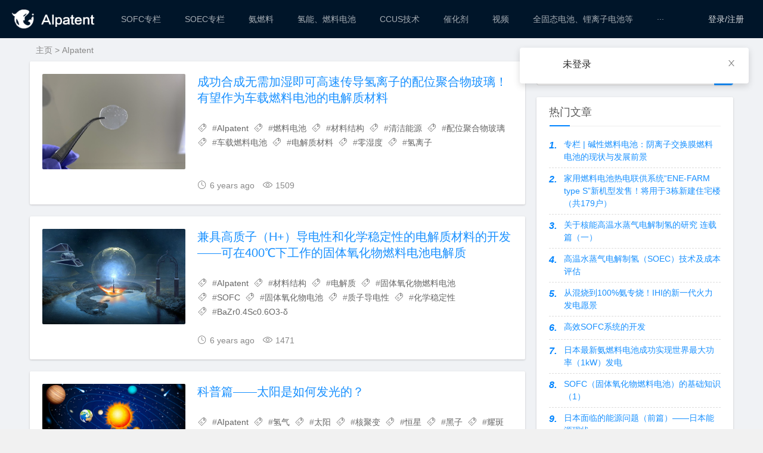

--- FILE ---
content_type: text/html; charset=utf-8
request_url: https://x.aipatent.com/tag/d3c9faf0-21cb-11ec-97f6-51413f99eaf3?current=65
body_size: 140561
content:
<!doctype html><html lang="zh" data-server-rendered="true"><head><title>AIpatent - AIpatent研发情报汇编</title> <meta charset="utf-8"> <meta http-equiv="X-UA-Compatible" content="IE=edge"> <meta name="keywords" content="AIpatent · 燃料电池 · 材料结构 · 清洁能源 · 配位聚合物玻璃 · 车载燃料电池 · 电解质材料 · 零湿度 · 氢离子 · 电解质 · 固体氧化物燃料电池 · SOFC · 固体氧化物电池 · 质子导电性 · 化学稳定性 · BaZr0.4Sc0.6O3-δ · 氢气 · 太阳 · 核聚变 · 恒星 · 黑子 · 耀斑 · 日珥 · 氢能 · 可再生能源 · 制氢系统 · 蓄电系统 · 无炭社会 · 氢燃料电池 · 固体氧化物电解池 · SOEC · 丰田 · 燃料电池车 · 锂离子电池 · EV · 新能源汽车 · FCV · 全固态电池 · 全固体电池 · 固态电池 · 空气电池 · 二次电池 · 混合动力汽车 · AIpatent机器翻译 · 电动汽车 · 燃料电池汽车 · 合作 · 快速充电 · 汽车电池 · 汽车专利 · 未分类"> <meta name="description" content="成功合成无需加湿即可高速传导氢离子的配位聚合物玻璃！有望作为车载燃料电池的电解质材料 · 兼具高质子（H+）导电性和化学稳定性的电解质材料的开发——可在400℃下工作的固体氧化物燃料电池电解质 · 科普篇——太阳是如何发光的？ · 使用固体氧化物电解池（SOEC）的制氢系统及蓄电系统 · 全固态电池 日本主流厂商研发动向 · 快讯：车载电池技术方向 · 快讯：雅马哈发布新型燃料电池车 · 燃料电池PK二次电池 发展中的共生与超越 · 2019全固态电池实用里程碑之年 · 世界首例低成本造氢技术成功 成本降低50%"> <meta http-equiv="content-type" content="text/html;charset=utf-8"> <meta name="viewport" content="initial-scale=1, maximum-scale=1, user-scalable=no, minimal-ui"> <meta name="msapplication-TileImage" content="images/icons/icon-144x144.png"> <meta name="msapplication-TileColor" content="#2F3BA2"> <meta name="apple-mobile-web-app-capable" content="yes"> <meta name="apple-mobile-web-app-status-bar-style" content="black"> <meta name="apple-mobile-web-app-title" content="Weather PWA"> <link rel="apple-touch-icon" href="/logo.png"> <link rel="shortcut icon" href="/favicon.ico" type="image/x-icon"><link rel="stylesheet" href="/public/static/css/common.64c9dd3e.css"><link rel="stylesheet" href="/public/static/css/list/index.f050a174.css"></head> <body><div id="app" data-server-rendered="true"><div class="main"><section id="components-layout-demo-fixed" class="ant-layout"><header class="ant-layout-header"><header class="header"><div class="container"><a href="/" class="logo-area"><img src="/public/static/img/logo.8a76f81c.png" alt="AIptent-logo" class="img"></a> <div class="m-nav-btn"><i class="iconfont icon-category"></i></div> <!----> <div class="rightContent"><span class="ant-pro-global-header-index-action ant-dropdown-trigger"><!----> <!----></span></div></div></header></header> <main class="ant-layout-content"><div class="main-view"><div><div><nav class="breadcrumb container"><a href="/" title="主页">主页</a> &gt;
        <a href="/tag/d3c9faf0-21cb-11ec-97f6-51413f99eaf3" title="AIpatent">AIpatent</a></nav> <div id="content" class="content container clearfix"><section id="mainbox" class="fl br mb"><div class="new-post"><div><article class="article-list br mb sb clearfix"><figure class="figure fl"><a href="/成功合成无需加湿即可高速传导氢离子的配位聚合物玻璃！有望作为车载燃料电池的电解质材料/d480c7d5-21cb-11ec-97f6-51413f99eaf3" target="_blank" title="成功合成无需加湿即可高速传导氢离子的配位聚合物玻璃！有望作为车载燃料电池的电解质材料" class="thumbnail"><img src="/public/FileRecv/2020/06/1-2-1.png" alt="成功合成无需加湿即可高速传导氢离子的配位聚合物玻璃！有望作为车载燃料电池的电解质材料" class="img-cover br"></a></figure> <div class="content"><h2 class="title m-multi-ellipsis"><a href="/成功合成无需加湿即可高速传导氢离子的配位聚合物玻璃！有望作为车载燃料电池的电解质材料/d480c7d5-21cb-11ec-97f6-51413f99eaf3" target="_blank" title="成功合成无需加湿即可高速传导氢离子的配位聚合物玻璃！有望作为车载燃料电池的电解质材料">成功合成无需加湿即可高速传导氢离子的配位聚合物玻璃！有望作为车载燃料电池的电解质材料</a></h2> <p class="intro hidden-sm"><span class="hidden-sm-md-lg tag ellipsis"><i class="iconfont icon-tag"></i> #<a href="/tag/d3c9faf0-21cb-11ec-97f6-51413f99eaf3" target="_blank" title="AIpatent">AIpatent</a></span><span class="hidden-sm-md-lg tag ellipsis"><i class="iconfont icon-tag"></i> #<a href="/tag/d3c7d810-21cb-11ec-97f6-51413f99eaf3" target="_blank" title="燃料电池">燃料电池</a></span><span class="hidden-sm-md-lg tag ellipsis"><i class="iconfont icon-tag"></i> #<a href="/tag/d432f5f0-21cb-11ec-97f6-51413f99eaf3" target="_blank" title="材料结构">材料结构</a></span><span class="hidden-sm-md-lg tag ellipsis"><i class="iconfont icon-tag"></i> #<a href="/tag/d452da02-21cb-11ec-97f6-51413f99eaf3" target="_blank" title="清洁能源">清洁能源</a></span><span class="hidden-sm-md-lg tag ellipsis"><i class="iconfont icon-tag"></i> #<a href="/tag/d480c7d0-21cb-11ec-97f6-51413f99eaf3" target="_blank" title="配位聚合物玻璃">配位聚合物玻璃</a></span><span class="hidden-sm-md-lg tag ellipsis"><i class="iconfont icon-tag"></i> #<a href="/tag/d480c7d1-21cb-11ec-97f6-51413f99eaf3" target="_blank" title="车载燃料电池">车载燃料电池</a></span><span class="hidden-sm-md-lg tag ellipsis"><i class="iconfont icon-tag"></i> #<a href="/tag/d480c7d2-21cb-11ec-97f6-51413f99eaf3" target="_blank" title="电解质材料">电解质材料</a></span><span class="hidden-sm-md-lg tag ellipsis"><i class="iconfont icon-tag"></i> #<a href="/tag/d480c7d3-21cb-11ec-97f6-51413f99eaf3" target="_blank" title="零湿度">零湿度</a></span><span class="hidden-sm-md-lg tag ellipsis"><i class="iconfont icon-tag"></i> #<a href="/tag/d480c7d4-21cb-11ec-97f6-51413f99eaf3" target="_blank" title="氢离子">氢离子</a></span></p> <p class="data clearfix"><time datetime="2019-11-07" class="time fl"><i class="iconfont icon-time"></i>6 years ago</time> <span class="view fl"><i class="iconfont icon-view"></i>1509</span></p></div></article><article class="article-list br mb sb clearfix"><figure class="figure fl"><a href="/兼具高质子（H）导电性和化学稳定性的电解质材料的开发——可在400℃下工作的固体氧化物燃料电池电解质/d47fb663-21cb-11ec-97f6-51413f99eaf3" target="_blank" title="兼具高质子（H+）导电性和化学稳定性的电解质材料的开发——可在400℃下工作的固体氧化物燃料电池电解质" class="thumbnail"><img src="/public/FileRecv/2020/06/fantasy-2789302__480.jpg" alt="兼具高质子（H+）导电性和化学稳定性的电解质材料的开发——可在400℃下工作的固体氧化物燃料电池电解质" class="img-cover br"></a></figure> <div class="content"><h2 class="title m-multi-ellipsis"><a href="/兼具高质子（H）导电性和化学稳定性的电解质材料的开发——可在400℃下工作的固体氧化物燃料电池电解质/d47fb663-21cb-11ec-97f6-51413f99eaf3" target="_blank" title="兼具高质子（H+）导电性和化学稳定性的电解质材料的开发——可在400℃下工作的固体氧化物燃料电池电解质">兼具高质子（H+）导电性和化学稳定性的电解质材料的开发——可在400℃下工作的固体氧化物燃料电池电解质</a></h2> <p class="intro hidden-sm"><span class="hidden-sm-md-lg tag ellipsis"><i class="iconfont icon-tag"></i> #<a href="/tag/d3c9faf0-21cb-11ec-97f6-51413f99eaf3" target="_blank" title="AIpatent">AIpatent</a></span><span class="hidden-sm-md-lg tag ellipsis"><i class="iconfont icon-tag"></i> #<a href="/tag/d432f5f0-21cb-11ec-97f6-51413f99eaf3" target="_blank" title="材料结构">材料结构</a></span><span class="hidden-sm-md-lg tag ellipsis"><i class="iconfont icon-tag"></i> #<a href="/tag/d3d74162-21cb-11ec-97f6-51413f99eaf3" target="_blank" title="电解质">电解质</a></span><span class="hidden-sm-md-lg tag ellipsis"><i class="iconfont icon-tag"></i> #<a href="/tag/d427ab51-21cb-11ec-97f6-51413f99eaf3" target="_blank" title="固体氧化物燃料电池">固体氧化物燃料电池</a></span><span class="hidden-sm-md-lg tag ellipsis"><i class="iconfont icon-tag"></i> #<a href="/tag/d3dfcce0-21cb-11ec-97f6-51413f99eaf3" target="_blank" title="SOFC">SOFC</a></span><span class="hidden-sm-md-lg tag ellipsis"><i class="iconfont icon-tag"></i> #<a href="/tag/d4440cf0-21cb-11ec-97f6-51413f99eaf3" target="_blank" title="固体氧化物电池">固体氧化物电池</a></span><span class="hidden-sm-md-lg tag ellipsis"><i class="iconfont icon-tag"></i> #<a href="/tag/d47fb660-21cb-11ec-97f6-51413f99eaf3" target="_blank" title="质子导电性">质子导电性</a></span><span class="hidden-sm-md-lg tag ellipsis"><i class="iconfont icon-tag"></i> #<a href="/tag/d47fb661-21cb-11ec-97f6-51413f99eaf3" target="_blank" title="化学稳定性">化学稳定性</a></span><span class="hidden-sm-md-lg tag ellipsis"><i class="iconfont icon-tag"></i> #<a href="/tag/d47fb662-21cb-11ec-97f6-51413f99eaf3" target="_blank" title="BaZr0.4Sc0.6O3-δ">BaZr0.4Sc0.6O3-δ</a></span></p> <p class="data clearfix"><time datetime="2019-11-07" class="time fl"><i class="iconfont icon-time"></i>6 years ago</time> <span class="view fl"><i class="iconfont icon-view"></i>1471</span></p></div></article><article class="article-list br mb sb clearfix"><figure class="figure fl"><a href="/科普篇——太阳是如何发光的？/d4783c56-21cb-11ec-97f6-51413f99eaf3" target="_blank" title="科普篇——太阳是如何发光的？" class="thumbnail"><img src="/public/FileRecv/2020/05/4d5e65d431f411fac19ebb5baae6bbb6-1.jpg" alt="科普篇——太阳是如何发光的？" class="img-cover br"></a></figure> <div class="content"><h2 class="title m-multi-ellipsis"><a href="/科普篇——太阳是如何发光的？/d4783c56-21cb-11ec-97f6-51413f99eaf3" target="_blank" title="科普篇——太阳是如何发光的？">科普篇——太阳是如何发光的？</a></h2> <p class="intro hidden-sm"><span class="hidden-sm-md-lg tag ellipsis"><i class="iconfont icon-tag"></i> #<a href="/tag/d3c9faf0-21cb-11ec-97f6-51413f99eaf3" target="_blank" title="AIpatent">AIpatent</a></span><span class="hidden-sm-md-lg tag ellipsis"><i class="iconfont icon-tag"></i> #<a href="/tag/d3fe5160-21cb-11ec-97f6-51413f99eaf3" target="_blank" title="氢气">氢气</a></span><span class="hidden-sm-md-lg tag ellipsis"><i class="iconfont icon-tag"></i> #<a href="/tag/d4783c50-21cb-11ec-97f6-51413f99eaf3" target="_blank" title="太阳">太阳</a></span><span class="hidden-sm-md-lg tag ellipsis"><i class="iconfont icon-tag"></i> #<a href="/tag/d4783c51-21cb-11ec-97f6-51413f99eaf3" target="_blank" title="核聚变">核聚变</a></span><span class="hidden-sm-md-lg tag ellipsis"><i class="iconfont icon-tag"></i> #<a href="/tag/d4783c52-21cb-11ec-97f6-51413f99eaf3" target="_blank" title="恒星">恒星</a></span><span class="hidden-sm-md-lg tag ellipsis"><i class="iconfont icon-tag"></i> #<a href="/tag/d4783c53-21cb-11ec-97f6-51413f99eaf3" target="_blank" title="黑子">黑子</a></span><span class="hidden-sm-md-lg tag ellipsis"><i class="iconfont icon-tag"></i> #<a href="/tag/d4783c54-21cb-11ec-97f6-51413f99eaf3" target="_blank" title="耀斑">耀斑</a></span><span class="hidden-sm-md-lg tag ellipsis"><i class="iconfont icon-tag"></i> #<a href="/tag/d4783c55-21cb-11ec-97f6-51413f99eaf3" target="_blank" title="日珥">日珥</a></span></p> <p class="data clearfix"><time datetime="2019-11-07" class="time fl"><i class="iconfont icon-time"></i>6 years ago</time> <span class="view fl"><i class="iconfont icon-view"></i>1825</span></p></div></article><article class="article-list br mb sb clearfix"><figure class="figure fl"><a href="/使用固体氧化物电解池（SOEC）的制氢系统及蓄电系统/d43ba880-21cb-11ec-97f6-51413f99eaf3" target="_blank" title="使用固体氧化物电解池（SOEC）的制氢系统及蓄电系统" class="thumbnail"><img src="/public/FileRecv/2020/03/fd967363a66a3d11634b162cfcf951b2.jpg" alt="使用固体氧化物电解池（SOEC）的制氢系统及蓄电系统" class="img-cover br"></a></figure> <div class="content"><h2 class="title m-multi-ellipsis"><a href="/使用固体氧化物电解池（SOEC）的制氢系统及蓄电系统/d43ba880-21cb-11ec-97f6-51413f99eaf3" target="_blank" title="使用固体氧化物电解池（SOEC）的制氢系统及蓄电系统">使用固体氧化物电解池（SOEC）的制氢系统及蓄电系统</a></h2> <p class="intro hidden-sm"><span class="hidden-sm-md-lg tag ellipsis"><i class="iconfont icon-tag"></i> #<a href="/tag/d3c9faf0-21cb-11ec-97f6-51413f99eaf3" target="_blank" title="AIpatent">AIpatent</a></span><span class="hidden-sm-md-lg tag ellipsis"><i class="iconfont icon-tag"></i> #<a href="/tag/d3c7d810-21cb-11ec-97f6-51413f99eaf3" target="_blank" title="燃料电池">燃料电池</a></span><span class="hidden-sm-md-lg tag ellipsis"><i class="iconfont icon-tag"></i> #<a href="/tag/d3f550b1-21cb-11ec-97f6-51413f99eaf3" target="_blank" title="氢能">氢能</a></span><span class="hidden-sm-md-lg tag ellipsis"><i class="iconfont icon-tag"></i> #<a href="/tag/d3f66222-21cb-11ec-97f6-51413f99eaf3" target="_blank" title="可再生能源">可再生能源</a></span><span class="hidden-sm-md-lg tag ellipsis"><i class="iconfont icon-tag"></i> #<a href="/tag/d43b8170-21cb-11ec-97f6-51413f99eaf3" target="_blank" title="制氢系统">制氢系统</a></span><span class="hidden-sm-md-lg tag ellipsis"><i class="iconfont icon-tag"></i> #<a href="/tag/d43b8171-21cb-11ec-97f6-51413f99eaf3" target="_blank" title="蓄电系统">蓄电系统</a></span><span class="hidden-sm-md-lg tag ellipsis"><i class="iconfont icon-tag"></i> #<a href="/tag/d43b8172-21cb-11ec-97f6-51413f99eaf3" target="_blank" title="无炭社会">无炭社会</a></span><span class="hidden-sm-md-lg tag ellipsis"><i class="iconfont icon-tag"></i> #<a href="/tag/d4189021-21cb-11ec-97f6-51413f99eaf3" target="_blank" title="氢燃料电池">氢燃料电池</a></span><span class="hidden-sm-md-lg tag ellipsis"><i class="iconfont icon-tag"></i> #<a href="/tag/d43b8173-21cb-11ec-97f6-51413f99eaf3" target="_blank" title="固体氧化物电解池">固体氧化物电解池</a></span><span class="hidden-sm-md-lg tag ellipsis"><i class="iconfont icon-tag"></i> #<a href="/tag/d43b8174-21cb-11ec-97f6-51413f99eaf3" target="_blank" title="SOEC">SOEC</a></span></p> <p class="data clearfix"><time datetime="2019-11-07" class="time fl"><i class="iconfont icon-time"></i>6 years ago</time> <span class="view fl"><i class="iconfont icon-view"></i>2520</span></p></div></article><article class="article-list br mb sb clearfix"><figure class="figure fl"><a href="/全固态电池 日本主流厂商研发动向/d41d9930-21cb-11ec-97f6-51413f99eaf3" target="_blank" title="全固态电池 日本主流厂商研发动向" class="thumbnail"><img src="/public/FileRecv/2021/09/30/null.Lh-7-KPmI7" alt="全固态电池 日本主流厂商研发动向" class="img-cover br"></a></figure> <div class="content"><h2 class="title m-multi-ellipsis"><a href="/全固态电池 日本主流厂商研发动向/d41d9930-21cb-11ec-97f6-51413f99eaf3" target="_blank" title="全固态电池 日本主流厂商研发动向">全固态电池 日本主流厂商研发动向</a></h2> <p class="intro hidden-sm"><span class="hidden-sm-md-lg tag ellipsis"><i class="iconfont icon-tag"></i> #<a href="/tag/d3c9faf0-21cb-11ec-97f6-51413f99eaf3" target="_blank" title="AIpatent">AIpatent</a></span><span class="hidden-sm-md-lg tag ellipsis"><i class="iconfont icon-tag"></i> #<a href="/tag/d3cce120-21cb-11ec-97f6-51413f99eaf3" target="_blank" title="丰田">丰田</a></span><span class="hidden-sm-md-lg tag ellipsis"><i class="iconfont icon-tag"></i> #<a href="/tag/d3d17500-21cb-11ec-97f6-51413f99eaf3" target="_blank" title="燃料电池车">燃料电池车</a></span><span class="hidden-sm-md-lg tag ellipsis"><i class="iconfont icon-tag"></i> #<a href="/tag/d3d48241-21cb-11ec-97f6-51413f99eaf3" target="_blank" title="锂离子电池">锂离子电池</a></span><span class="hidden-sm-md-lg tag ellipsis"><i class="iconfont icon-tag"></i> #<a href="/tag/d3cc44e0-21cb-11ec-97f6-51413f99eaf3" target="_blank" title="EV">EV</a></span><span class="hidden-sm-md-lg tag ellipsis"><i class="iconfont icon-tag"></i> #<a href="/tag/d3c87450-21cb-11ec-97f6-51413f99eaf3" target="_blank" title="新能源汽车">新能源汽车</a></span><span class="hidden-sm-md-lg tag ellipsis"><i class="iconfont icon-tag"></i> #<a href="/tag/d3d2d491-21cb-11ec-97f6-51413f99eaf3" target="_blank" title="FCV">FCV</a></span><span class="hidden-sm-md-lg tag ellipsis"><i class="iconfont icon-tag"></i> #<a href="/tag/d3d74160-21cb-11ec-97f6-51413f99eaf3" target="_blank" title="全固态电池">全固态电池</a></span><span class="hidden-sm-md-lg tag ellipsis"><i class="iconfont icon-tag"></i> #<a href="/tag/d3e39d70-21cb-11ec-97f6-51413f99eaf3" target="_blank" title="全固体电池">全固体电池</a></span><span class="hidden-sm-md-lg tag ellipsis"><i class="iconfont icon-tag"></i> #<a href="/tag/d3d8c800-21cb-11ec-97f6-51413f99eaf3" target="_blank" title="固态电池">固态电池</a></span><span class="hidden-sm-md-lg tag ellipsis"><i class="iconfont icon-tag"></i> #<a href="/tag/d4190550-21cb-11ec-97f6-51413f99eaf3" target="_blank" title="空气电池">空气电池</a></span><span class="hidden-sm-md-lg tag ellipsis"><i class="iconfont icon-tag"></i> #<a href="/tag/d41c1290-21cb-11ec-97f6-51413f99eaf3" target="_blank" title="二次电池">二次电池</a></span><span class="hidden-sm-md-lg tag ellipsis"><i class="iconfont icon-tag"></i> #<a href="/tag/d3d40d11-21cb-11ec-97f6-51413f99eaf3" target="_blank" title="混合动力汽车">混合动力汽车</a></span></p> <p class="data clearfix"><time datetime="2019-11-07" class="time fl"><i class="iconfont icon-time"></i>7 years ago</time> <span class="view fl"><i class="iconfont icon-view"></i>1437</span></p></div></article><article class="article-list br mb sb clearfix"><figure class="figure fl"><a href="/快讯：车载电池技术方向/d41d2400-21cb-11ec-97f6-51413f99eaf3" target="_blank" title="快讯：车载电池技术方向" class="thumbnail"><img src="/public/FileRecv/2021/09/30/null.-XF4pdER4e" alt="快讯：车载电池技术方向" class="img-cover br"></a></figure> <div class="content"><h2 class="title m-multi-ellipsis"><a href="/快讯：车载电池技术方向/d41d2400-21cb-11ec-97f6-51413f99eaf3" target="_blank" title="快讯：车载电池技术方向">快讯：车载电池技术方向</a></h2> <p class="intro hidden-sm"><span class="hidden-sm-md-lg tag ellipsis"><i class="iconfont icon-tag"></i> #<a href="/tag/d3c9faf0-21cb-11ec-97f6-51413f99eaf3" target="_blank" title="AIpatent">AIpatent</a></span><span class="hidden-sm-md-lg tag ellipsis"><i class="iconfont icon-tag"></i> #<a href="/tag/d3cc44e0-21cb-11ec-97f6-51413f99eaf3" target="_blank" title="EV">EV</a></span><span class="hidden-sm-md-lg tag ellipsis"><i class="iconfont icon-tag"></i> #<a href="/tag/d3c87450-21cb-11ec-97f6-51413f99eaf3" target="_blank" title="新能源汽车">新能源汽车</a></span><span class="hidden-sm-md-lg tag ellipsis"><i class="iconfont icon-tag"></i> #<a href="/tag/d3d40d11-21cb-11ec-97f6-51413f99eaf3" target="_blank" title="混合动力汽车">混合动力汽车</a></span></p> <p class="data clearfix"><time datetime="2019-11-07" class="time fl"><i class="iconfont icon-time"></i>7 years ago</time> <span class="view fl"><i class="iconfont icon-view"></i>953</span></p></div></article><article class="article-list br mb sb clearfix"><figure class="figure fl"><a href="/快讯：雅马哈发布新型燃料电池车/d41caed0-21cb-11ec-97f6-51413f99eaf3" target="_blank" title="快讯：雅马哈发布新型燃料电池车" class="thumbnail"><img src="/public/FileRecv/2021/09/30/null.VRNxcI6YLw" alt="快讯：雅马哈发布新型燃料电池车" class="img-cover br"></a></figure> <div class="content"><h2 class="title m-multi-ellipsis"><a href="/快讯：雅马哈发布新型燃料电池车/d41caed0-21cb-11ec-97f6-51413f99eaf3" target="_blank" title="快讯：雅马哈发布新型燃料电池车">快讯：雅马哈发布新型燃料电池车</a></h2> <p class="intro hidden-sm"><span class="hidden-sm-md-lg tag ellipsis"><i class="iconfont icon-tag"></i> #<a href="/tag/d3c9faf0-21cb-11ec-97f6-51413f99eaf3" target="_blank" title="AIpatent">AIpatent</a></span><span class="hidden-sm-md-lg tag ellipsis"><i class="iconfont icon-tag"></i> #<a href="/tag/d3c7d810-21cb-11ec-97f6-51413f99eaf3" target="_blank" title="燃料电池">燃料电池</a></span><span class="hidden-sm-md-lg tag ellipsis"><i class="iconfont icon-tag"></i> #<a href="/tag/d4189021-21cb-11ec-97f6-51413f99eaf3" target="_blank" title="氢燃料电池">氢燃料电池</a></span><span class="hidden-sm-md-lg tag ellipsis"><i class="iconfont icon-tag"></i> #<a href="/tag/d3d48241-21cb-11ec-97f6-51413f99eaf3" target="_blank" title="锂离子电池">锂离子电池</a></span><span class="hidden-sm-md-lg tag ellipsis"><i class="iconfont icon-tag"></i> #<a href="/tag/d3cc44e0-21cb-11ec-97f6-51413f99eaf3" target="_blank" title="EV">EV</a></span><span class="hidden-sm-md-lg tag ellipsis"><i class="iconfont icon-tag"></i> #<a href="/tag/d3c87450-21cb-11ec-97f6-51413f99eaf3" target="_blank" title="新能源汽车">新能源汽车</a></span><span class="hidden-sm-md-lg tag ellipsis"><i class="iconfont icon-tag"></i> #<a href="/tag/d3d2d491-21cb-11ec-97f6-51413f99eaf3" target="_blank" title="FCV">FCV</a></span><span class="hidden-sm-md-lg tag ellipsis"><i class="iconfont icon-tag"></i> #<a href="/tag/d41c1290-21cb-11ec-97f6-51413f99eaf3" target="_blank" title="二次电池">二次电池</a></span></p> <p class="data clearfix"><time datetime="2019-11-07" class="time fl"><i class="iconfont icon-time"></i>7 years ago</time> <span class="view fl"><i class="iconfont icon-view"></i>1267</span></p></div></article><article class="article-list br mb sb clearfix"><figure class="figure fl"><a href="/燃料电池PK二次电池 发展中的共生与超越/d41c39a0-21cb-11ec-97f6-51413f99eaf3" target="_blank" title="燃料电池PK二次电池 发展中的共生与超越" class="thumbnail"><img src="/public/FileRecv/2021/09/30/null.3-Od7YPKK" alt="燃料电池PK二次电池 发展中的共生与超越" class="img-cover br"></a></figure> <div class="content"><h2 class="title m-multi-ellipsis"><a href="/燃料电池PK二次电池 发展中的共生与超越/d41c39a0-21cb-11ec-97f6-51413f99eaf3" target="_blank" title="燃料电池PK二次电池 发展中的共生与超越">燃料电池PK二次电池 发展中的共生与超越</a></h2> <p class="intro hidden-sm"><span class="hidden-sm-md-lg tag ellipsis"><i class="iconfont icon-tag"></i> #<a href="/tag/d3c9faf0-21cb-11ec-97f6-51413f99eaf3" target="_blank" title="AIpatent">AIpatent</a></span><span class="hidden-sm-md-lg tag ellipsis"><i class="iconfont icon-tag"></i> #<a href="/tag/d3c7d810-21cb-11ec-97f6-51413f99eaf3" target="_blank" title="燃料电池">燃料电池</a></span><span class="hidden-sm-md-lg tag ellipsis"><i class="iconfont icon-tag"></i> #<a href="/tag/d3d48241-21cb-11ec-97f6-51413f99eaf3" target="_blank" title="锂离子电池">锂离子电池</a></span><span class="hidden-sm-md-lg tag ellipsis"><i class="iconfont icon-tag"></i> #<a href="/tag/d3cc44e0-21cb-11ec-97f6-51413f99eaf3" target="_blank" title="EV">EV</a></span><span class="hidden-sm-md-lg tag ellipsis"><i class="iconfont icon-tag"></i> #<a href="/tag/d3c87450-21cb-11ec-97f6-51413f99eaf3" target="_blank" title="新能源汽车">新能源汽车</a></span><span class="hidden-sm-md-lg tag ellipsis"><i class="iconfont icon-tag"></i> #<a href="/tag/d3d2d491-21cb-11ec-97f6-51413f99eaf3" target="_blank" title="FCV">FCV</a></span><span class="hidden-sm-md-lg tag ellipsis"><i class="iconfont icon-tag"></i> #<a href="/tag/d3d74160-21cb-11ec-97f6-51413f99eaf3" target="_blank" title="全固态电池">全固态电池</a></span><span class="hidden-sm-md-lg tag ellipsis"><i class="iconfont icon-tag"></i> #<a href="/tag/d41c1290-21cb-11ec-97f6-51413f99eaf3" target="_blank" title="二次电池">二次电池</a></span><span class="hidden-sm-md-lg tag ellipsis"><i class="iconfont icon-tag"></i> #<a href="/tag/d3c73bd0-21cb-11ec-97f6-51413f99eaf3" target="_blank" title="AIpatent机器翻译">AIpatent机器翻译</a></span><span class="hidden-sm-md-lg tag ellipsis"><i class="iconfont icon-tag"></i> #<a href="/tag/d3c9faf2-21cb-11ec-97f6-51413f99eaf3" target="_blank" title="电动汽车">电动汽车</a></span><span class="hidden-sm-md-lg tag ellipsis"><i class="iconfont icon-tag"></i> #<a href="/tag/d3cf7930-21cb-11ec-97f6-51413f99eaf3" target="_blank" title="燃料电池汽车">燃料电池汽车</a></span><span class="hidden-sm-md-lg tag ellipsis"><i class="iconfont icon-tag"></i> #<a href="/tag/d3ce19a1-21cb-11ec-97f6-51413f99eaf3" target="_blank" title="合作">合作</a></span><span class="hidden-sm-md-lg tag ellipsis"><i class="iconfont icon-tag"></i> #<a href="/tag/d3d370d0-21cb-11ec-97f6-51413f99eaf3" target="_blank" title="快速充电">快速充电</a></span></p> <p class="data clearfix"><time datetime="2019-11-07" class="time fl"><i class="iconfont icon-time"></i>7 years ago</time> <span class="view fl"><i class="iconfont icon-view"></i>1555</span></p></div></article><article class="article-list br mb sb clearfix"><figure class="figure fl"><a href="/2019全固态电池实用里程碑之年/d41b9d60-21cb-11ec-97f6-51413f99eaf3" target="_blank" title="2019全固态电池实用里程碑之年" class="thumbnail"><img src="/public/FileRecv/2021/09/30/null.rnZLj141Y" alt="2019全固态电池实用里程碑之年" class="img-cover br"></a></figure> <div class="content"><h2 class="title m-multi-ellipsis"><a href="/2019全固态电池实用里程碑之年/d41b9d60-21cb-11ec-97f6-51413f99eaf3" target="_blank" title="2019全固态电池实用里程碑之年">2019全固态电池实用里程碑之年</a></h2> <p class="intro hidden-sm"><span class="hidden-sm-md-lg tag ellipsis"><i class="iconfont icon-tag"></i> #<a href="/tag/d3c9faf0-21cb-11ec-97f6-51413f99eaf3" target="_blank" title="AIpatent">AIpatent</a></span><span class="hidden-sm-md-lg tag ellipsis"><i class="iconfont icon-tag"></i> #<a href="/tag/d3d74162-21cb-11ec-97f6-51413f99eaf3" target="_blank" title="电解质">电解质</a></span><span class="hidden-sm-md-lg tag ellipsis"><i class="iconfont icon-tag"></i> #<a href="/tag/d3c87450-21cb-11ec-97f6-51413f99eaf3" target="_blank" title="新能源汽车">新能源汽车</a></span><span class="hidden-sm-md-lg tag ellipsis"><i class="iconfont icon-tag"></i> #<a href="/tag/d3d8c800-21cb-11ec-97f6-51413f99eaf3" target="_blank" title="固态电池">固态电池</a></span><span class="hidden-sm-md-lg tag ellipsis"><i class="iconfont icon-tag"></i> #<a href="/tag/d3d370d0-21cb-11ec-97f6-51413f99eaf3" target="_blank" title="快速充电">快速充电</a></span><span class="hidden-sm-md-lg tag ellipsis"><i class="iconfont icon-tag"></i> #<a href="/tag/d3b401f0-21cb-11ec-97f6-51413f99eaf3" target="_blank" title="汽车电池">汽车电池</a></span><span class="hidden-sm-md-lg tag ellipsis"><i class="iconfont icon-tag"></i> #<a href="/tag/d3ca9733-21cb-11ec-97f6-51413f99eaf3" target="_blank" title="汽车专利">汽车专利</a></span></p> <p class="data clearfix"><time datetime="2019-11-07" class="time fl"><i class="iconfont icon-time"></i>7 years ago</time> <span class="view fl"><i class="iconfont icon-view"></i>1417</span></p></div></article><article class="article-list br mb sb clearfix"><figure class="figure fl"><a href="/世界首例低成本造氢技术成功 成本降低50/d41b2830-21cb-11ec-97f6-51413f99eaf3" target="_blank" title="世界首例低成本造氢技术成功 成本降低50%" class="thumbnail"><img src="/public/FileRecv/2021/09/30/null.X4nZgzB5AK" alt="世界首例低成本造氢技术成功 成本降低50%" class="img-cover br"></a></figure> <div class="content"><h2 class="title m-multi-ellipsis"><a href="/世界首例低成本造氢技术成功 成本降低50/d41b2830-21cb-11ec-97f6-51413f99eaf3" target="_blank" title="世界首例低成本造氢技术成功 成本降低50%">世界首例低成本造氢技术成功 成本降低50%</a></h2> <p class="intro hidden-sm"><span class="hidden-sm-md-lg tag ellipsis"><i class="iconfont icon-tag"></i> #<a href="/tag/d3c9faf0-21cb-11ec-97f6-51413f99eaf3" target="_blank" title="AIpatent">AIpatent</a></span><span class="hidden-sm-md-lg tag ellipsis"><i class="iconfont icon-tag"></i> #<a href="/tag/d3c7d810-21cb-11ec-97f6-51413f99eaf3" target="_blank" title="燃料电池">燃料电池</a></span><span class="hidden-sm-md-lg tag ellipsis"><i class="iconfont icon-tag"></i> #<a href="/tag/d4189021-21cb-11ec-97f6-51413f99eaf3" target="_blank" title="氢燃料电池">氢燃料电池</a></span><span class="hidden-sm-md-lg tag ellipsis"><i class="iconfont icon-tag"></i> #<a href="/tag/d3c87450-21cb-11ec-97f6-51413f99eaf3" target="_blank" title="新能源汽车">新能源汽车</a></span><span class="hidden-sm-md-lg tag ellipsis"><i class="iconfont icon-tag"></i> #<a href="/tag/d3d2d491-21cb-11ec-97f6-51413f99eaf3" target="_blank" title="FCV">FCV</a></span><span class="hidden-sm-md-lg tag ellipsis"><i class="iconfont icon-tag"></i> #<a href="/tag/d3c73bd0-21cb-11ec-97f6-51413f99eaf3" target="_blank" title="AIpatent机器翻译">AIpatent机器翻译</a></span><span class="hidden-sm-md-lg tag ellipsis"><i class="iconfont icon-tag"></i> #<a href="/tag/d3b75d50-21cb-11ec-97f6-51413f99eaf3" target="_blank" title="未分类">未分类</a></span></p> <p class="data clearfix"><time datetime="2019-11-07" class="time fl"><i class="iconfont icon-time"></i>7 years ago</time> <span class="view fl"><i class="iconfont icon-view"></i>1242</span></p></div></article></div></div> <ul unselectable="unselectable" class="pagebar ant-pagination"><li title="上一页" tabIndex="0" class=" ant-pagination-prev"><a class="ant-pagination-item-link"><i aria-label="图标: left" class="anticon anticon-left"><svg viewBox="64 64 896 896" focusable="false" data-icon="left" width="1em" height="1em" fill="currentColor" aria-hidden="true"><path d="M724 218.3V141c0-6.7-7.7-10.4-12.9-6.3L260.3 486.8a31.86 31.86 0 0 0 0 50.3l450.8 352.1c5.3 4.1 12.9.4 12.9-6.3v-77.3c0-4.9-2.3-9.6-6.1-12.6l-360-281 360-281.1c3.8-3 6.1-7.7 6.1-12.6z"></path></svg></i></a></li><li title="1" tabIndex="0" class="ant-pagination-item ant-pagination-item-1"><a href="?current=1">1</a></li><li title="向前 3 页" tabIndex="0" class="ant-pagination-jump-prev ant-pagination-jump-prev-custom-icon"><a class="ant-pagination-item-link"><div class="ant-pagination-item-container"><i aria-label="图标: double-left" class="anticon anticon-double-left ant-pagination-item-link-icon"><!----></i><span class="ant-pagination-item-ellipsis">•••</span></div></a></li><li title="64" tabIndex="0" class="ant-pagination-item ant-pagination-item-64 ant-pagination-item-after-jump-prev"><a href="?current=64">64</a></li><li title="65" tabIndex="0" class="ant-pagination-item ant-pagination-item-65 ant-pagination-item-active"><a href="?current=65">65</a></li><li title="66" tabIndex="0" class="ant-pagination-item ant-pagination-item-66 ant-pagination-item-before-jump-next"><a href="?current=66">66</a></li><li title="向后 3 页" tabIndex="0" class="ant-pagination-jump-next ant-pagination-jump-next-custom-icon"><a class="ant-pagination-item-link"><div class="ant-pagination-item-container"><i aria-label="图标: double-right" class="anticon anticon-double-right ant-pagination-item-link-icon"><!----></i><span class="ant-pagination-item-ellipsis">•••</span></div></a></li><li title="70" tabIndex="0" class="ant-pagination-item ant-pagination-item-70"><a href="?current=70">70</a></li><li title="下一页" tabIndex="0" class=" ant-pagination-next"><a class="ant-pagination-item-link"><i aria-label="图标: right" class="anticon anticon-right"><svg viewBox="64 64 896 896" focusable="false" data-icon="right" width="1em" height="1em" fill="currentColor" aria-hidden="true"><path d="M765.7 486.8L314.9 134.7A7.97 7.97 0 0 0 302 141v77.3c0 4.9 2.3 9.6 6.1 12.6l360 281.1-360 281.1c-3.9 3-6.1 7.7-6.1 12.6V883c0 6.7 7.7 10.4 12.9 6.3l450.8-352.1a31.96 31.96 0 0 0 0-50.4z"></path></svg></i></a></li><li class="ant-pagination-options"><div class="ant-pagination-options-quick-jumper">跳至<input type="text" value="">页</div></li></ul></section> <aside id="sidebar" class="hidden-sm-md-lg fr"><div class="theiaStickySidebar"><span class="mb ant-input-search ant-input-search-enter-button ant-input-search-large ant-input-group-wrapper ant-input-group-wrapper-lg"><span class="ant-input-wrapper ant-input-group"><input placeholder="搜索文章" type="text" value="" class="ant-input ant-input-lg"><span class="ant-input-group-addon"><button type="button" class="ant-btn ant-btn-primary ant-btn-lg ant-input-search-button"><i aria-label="图标: search" class="anticon anticon-search"><!----></i></button></span></span></span> <section id="aside_hot" class="widget widget_aside_hot sb br mb"><p class="c-title mb"><span class="name">热门文章</span></p> <ul class="widget-content aside_hot"><li class="clearfix"><span class="list list-1">1.</span><a href="/专栏 | 碱性燃料电池：阴离子交换膜燃料电池的现状与发展前景/d4eef2f0-21cb-11ec-97f6-51413f99eaf3" target="_blank" title="专栏 | 碱性燃料电池：阴离子交换膜燃料电池的现状与发展前景">专栏 | 碱性燃料电池：阴离子交换膜燃料电池的现状与发展前景</a></li><li class="clearfix"><span class="list list-1">2.</span><a href="/家用燃料电池热电联供系统“ENE-FARM type S”新机型发售！将用于3栋新建住宅楼（共179户）/d4677371-21cb-11ec-97f6-51413f99eaf3" target="_blank" title="家用燃料电池热电联供系统“ENE-FARM type S”新机型发售！将用于3栋新建住宅楼（共179户）">家用燃料电池热电联供系统“ENE-FARM type S”新机型发售！将用于3栋新建住宅楼（共179户）</a></li><li class="clearfix"><span class="list list-1">3.</span><a href="/关于核能高温水蒸气电解制氢的研究   连载篇（一）/d4443400-21cb-11ec-97f6-51413f99eaf3" target="_blank" title="关于核能高温水蒸气电解制氢的研究   连载篇（一）">关于核能高温水蒸气电解制氢的研究   连载篇（一）</a></li><li class="clearfix"><span class="list list-1">4.</span><a href="/高温水蒸气电解制氢（SOEC）技术及成本评估/d601c280-21cb-11ec-97f6-51413f99eaf3" target="_blank" title="高温水蒸气电解制氢（SOEC）技术及成本评估">高温水蒸气电解制氢（SOEC）技术及成本评估</a></li><li class="clearfix"><span class="list list-1">5.</span><a href="/从混烧到100氨专烧！IHI的新一代火力发电愿景/d5c52eb0-21cb-11ec-97f6-51413f99eaf3" target="_blank" title="从混烧到100%氨专烧！IHI的新一代火力发电愿景">从混烧到100%氨专烧！IHI的新一代火力发电愿景</a></li><li class="clearfix"><span class="list list-1">6.</span><a href="/高效SOFC系统的开发/d4f3d4f0-21cb-11ec-97f6-51413f99eaf3" target="_blank" title="高效SOFC系统的开发">高效SOFC系统的开发</a></li><li class="clearfix"><span class="list list-1">7.</span><a href="/日本最新氨燃料电池成功实现世界最大功率（1kW）发电/d42a1c50-21cb-11ec-97f6-51413f99eaf3" target="_blank" title="日本最新氨燃料电池成功实现世界最大功率（1kW）发电">日本最新氨燃料电池成功实现世界最大功率（1kW）发电</a></li><li class="clearfix"><span class="list list-1">8.</span><a href="/SOFC（固体氧化物燃料电池）的基础知识（1）/d4389b44-21cb-11ec-97f6-51413f99eaf3" target="_blank" title="SOFC（固体氧化物燃料电池）的基础知识（1）">SOFC（固体氧化物燃料电池）的基础知识（1）</a></li><li class="clearfix"><span class="list list-1">9.</span><a href="/日本面临的能源问题（前篇）——日本能源现状/d47dba90-21cb-11ec-97f6-51413f99eaf3" target="_blank" title="日本面临的能源问题（前篇）——日本能源现状">日本面临的能源问题（前篇）——日本能源现状</a></li><li class="clearfix"><span class="list list-1">10.</span><a href="/日本固态电池第一人的专利申请之路/d4147170-21cb-11ec-97f6-51413f99eaf3" target="_blank" title="日本固态电池第一人的专利申请之路">日本固态电池第一人的专利申请之路</a></li></ul></section> <section id="divTags" class="widget widget_tags sb br mb"><p class="c-title mb"><span class="name">热门标签</span></p> <ul class="widget-content divTags"><li><a href="/tag/d3c9faf0-21cb-11ec-97f6-51413f99eaf3" target="_blank" title="AIpatent">AIpatent<span class="tag-count"> (694)</span></a></li><li><a href="/tag/d3f550b1-21cb-11ec-97f6-51413f99eaf3" target="_blank" title="氢能">氢能<span class="tag-count"> (307)</span></a></li><li><a href="/tag/d3c7d810-21cb-11ec-97f6-51413f99eaf3" target="_blank" title="燃料电池">燃料电池<span class="tag-count"> (214)</span></a></li><li><a href="/tag/d4189021-21cb-11ec-97f6-51413f99eaf3" target="_blank" title="氢燃料电池">氢燃料电池<span class="tag-count"> (136)</span></a></li><li><a href="/tag/d432f5f0-21cb-11ec-97f6-51413f99eaf3" target="_blank" title="材料结构">材料结构<span class="tag-count"> (132)</span></a></li><li><a href="/tag/d5044fb4-21cb-11ec-97f6-51413f99eaf3" target="_blank" title="碳中和">碳中和<span class="tag-count"> (124)</span></a></li><li><a href="/tag/d3d2d491-21cb-11ec-97f6-51413f99eaf3" target="_blank" title="FCV">FCV<span class="tag-count"> (110)</span></a></li><li><a href="/tag/d3d48241-21cb-11ec-97f6-51413f99eaf3" target="_blank" title="锂离子电池">锂离子电池<span class="tag-count"> (105)</span></a></li><li><a href="/tag/d3f66222-21cb-11ec-97f6-51413f99eaf3" target="_blank" title="可再生能源">可再生能源<span class="tag-count"> (105)</span></a></li><li><a href="/tag/d3c87450-21cb-11ec-97f6-51413f99eaf3" target="_blank" title="新能源汽车">新能源汽车<span class="tag-count"> (103)</span></a></li><li><a href="/tag/d3cc44e0-21cb-11ec-97f6-51413f99eaf3" target="_blank" title="EV">EV<span class="tag-count"> (95)</span></a></li><li><a href="/tag/d3d74160-21cb-11ec-97f6-51413f99eaf3" target="_blank" title="全固态电池">全固态电池<span class="tag-count"> (95)</span></a></li><li><a href="/tag/d3b401f0-21cb-11ec-97f6-51413f99eaf3" target="_blank" title="汽车电池">汽车电池<span class="tag-count"> (88)</span></a></li><li><a href="/tag/d437b0e0-21cb-11ec-97f6-51413f99eaf3" target="_blank" title="催化剂">催化剂<span class="tag-count"> (85)</span></a></li><li><a href="/tag/d3c9faf2-21cb-11ec-97f6-51413f99eaf3" target="_blank" title="电动汽车">电动汽车<span class="tag-count"> (84)</span></a></li><li><a href="/tag/d3cce120-21cb-11ec-97f6-51413f99eaf3" target="_blank" title="丰田">丰田<span class="tag-count"> (82)</span></a></li><li><a href="/tag/d3d8c800-21cb-11ec-97f6-51413f99eaf3" target="_blank" title="固态电池">固态电池<span class="tag-count"> (81)</span></a></li><li><a href="/tag/d475cb50-21cb-11ec-97f6-51413f99eaf3" target="_blank" title="氨燃料">氨燃料<span class="tag-count"> (79)</span></a></li><li><a href="/tag/d3dfcce0-21cb-11ec-97f6-51413f99eaf3" target="_blank" title="SOFC">SOFC<span class="tag-count"> (69)</span></a></li><li><a href="/tag/d53598e2-21cb-11ec-97f6-51413f99eaf3" target="_blank" title="绿氢">绿氢<span class="tag-count"> (69)</span></a></li><li><a href="/tag/d3cf7930-21cb-11ec-97f6-51413f99eaf3" target="_blank" title="燃料电池汽车">燃料电池汽车<span class="tag-count"> (63)</span></a></li><li><a href="/tag/d3b75d50-21cb-11ec-97f6-51413f99eaf3" target="_blank" title="未分类">未分类<span class="tag-count"> (55)</span></a></li><li><a href="/tag/d4534f31-21cb-11ec-97f6-51413f99eaf3" target="_blank" title="脱碳化">脱碳化<span class="tag-count"> (53)</span></a></li><li><a href="/tag/d4559922-21cb-11ec-97f6-51413f99eaf3" target="_blank" title="脱碳">脱碳<span class="tag-count"> (51)</span></a></li><li><a href="/tag/d4648d40-21cb-11ec-97f6-51413f99eaf3" target="_blank" title="环境保护">环境保护<span class="tag-count"> (48)</span></a></li><li><a href="/tag/d45487b1-21cb-11ec-97f6-51413f99eaf3" target="_blank" title="氢能社会">氢能社会<span class="tag-count"> (48)</span></a></li><li><a href="/tag/d431bd70-21cb-11ec-97f6-51413f99eaf3" target="_blank" title="加氢站">加氢站<span class="tag-count"> (47)</span></a></li><li><a href="/tag/d3f3ca12-21cb-11ec-97f6-51413f99eaf3" target="_blank" title="固体电解质">固体电解质<span class="tag-count"> (43)</span></a></li><li><a href="/tag/d3fe5160-21cb-11ec-97f6-51413f99eaf3" target="_blank" title="氢气">氢气<span class="tag-count"> (40)</span></a></li><li><a href="/tag/d4666200-21cb-11ec-97f6-51413f99eaf3" target="_blank" title="氨">氨<span class="tag-count"> (40)</span></a></li></ul></section></div></aside></div></div></div></div></main> <footer class="ant-layout-footer" style="text-align:center;"><div class="footer"><div class="links"><a href="https://www.aipatent.com/about" target="_blank">关于我们</a> <a href="https://www.aipatent.com/help" target="_blank">帮助指南</a> <a href="https://www.aipatent.com/product" target="_blank">相关产品</a></div> <p><a href="https://beian.miit.gov.cn/#/Integrated/index" target="_blank">© 2017-2026 AIpatent 京ICP备16019719号</a></p></div></footer></section></div></div> <script type="text/javascript">
                            var _paq = _paq || [];
                            /* tracker methods like &quot;setCustomDimension&quot; should be called before &quot;trackPageView&quot; */
                            _paq.push(['trackPageView']);
                            _paq.push(['enableLinkTracking']);
                            (function () {
                                var u = '//piwik.aipatent.com/';
                                _paq.push(['setTrackerUrl', u + 'piwik.php']);
                                _paq.push(['setSiteId', '5']);
                                var d = document, g = d.createElement('script'), s = d.getElementsByTagName('script')[0];
                                g.type = 'text/javascript';
                                g.async = true;
                                g.defer = true;
                                g.src = u + 'piwik.js';
                                s.parentNode.insertBefore(g, s);
                            })();
                        </script><script> window.__INITIAL_STATE__= {"locale":"zh","origin":"http:\u002F\u002Fx.aipatent.com","zh_url":"\u002Fzh\u002Ftag\u002Fd3c9faf0-21cb-11ec-97f6-51413f99eaf3?current=65","jp_url":"\u002Fjp\u002Ftag\u002Fd3c9faf0-21cb-11ec-97f6-51413f99eaf3?current=65","en_url":"\u002Fen\u002Ftag\u002Fd3c9faf0-21cb-11ec-97f6-51413f99eaf3?current=65","meta":{"title":"AIpatent - AIpatent研发情报汇编","keywords":"AIpatent · 燃料电池 · 材料结构 · 清洁能源 · 配位聚合物玻璃 · 车载燃料电池 · 电解质材料 · 零湿度 · 氢离子 · 电解质 · 固体氧化物燃料电池 · SOFC · 固体氧化物电池 · 质子导电性 · 化学稳定性 · BaZr0.4Sc0.6O3-δ · 氢气 · 太阳 · 核聚变 · 恒星 · 黑子 · 耀斑 · 日珥 · 氢能 · 可再生能源 · 制氢系统 · 蓄电系统 · 无炭社会 · 氢燃料电池 · 固体氧化物电解池 · SOEC · 丰田 · 燃料电池车 · 锂离子电池 · EV · 新能源汽车 · FCV · 全固态电池 · 全固体电池 · 固态电池 · 空气电池 · 二次电池 · 混合动力汽车 · AIpatent机器翻译 · 电动汽车 · 燃料电池汽车 · 合作 · 快速充电 · 汽车电池 · 汽车专利 · 未分类","description":"成功合成无需加湿即可高速传导氢离子的配位聚合物玻璃！有望作为车载燃料电池的电解质材料 · 兼具高质子（H+）导电性和化学稳定性的电解质材料的开发——可在400℃下工作的固体氧化物燃料电池电解质 · 科普篇——太阳是如何发光的？ · 使用固体氧化物电解池（SOEC）的制氢系统及蓄电系统 · 全固态电池 日本主流厂商研发动向 · 快讯：车载电池技术方向 · 快讯：雅马哈发布新型燃料电池车 · 燃料电池PK二次电池 发展中的共生与超越 · 2019全固态电池实用里程碑之年 · 世界首例低成本造氢技术成功 成本降低50%"},"breadcrumb":[{"name":"AIpatent","url":"\u002Ftag\u002Fd3c9faf0-21cb-11ec-97f6-51413f99eaf3"}],"current":"65","pageSize":10,"categoryList":[{"id":"d3475d70-21cb-11ec-97f6-51413f99eaf3","title":"催化剂","parentId":null,"next":"d3470f50-21cb-11ec-97f6-51413f99eaf3"},{"id":"d347ab90-21cb-11ec-97f6-51413f99eaf3","title":"CCUS技术","parentId":null,"next":"d3475d70-21cb-11ec-97f6-51413f99eaf3"},{"id":"d347d2a0-21cb-11ec-97f6-51413f99eaf3","title":"氢能、燃料电池","parentId":null,"next":"d347ab90-21cb-11ec-97f6-51413f99eaf3"},{"id":"d34820c0-21cb-11ec-97f6-51413f99eaf3","title":"氨燃料","parentId":null,"next":"d347d2a0-21cb-11ec-97f6-51413f99eaf3"},{"id":"d34847d0-21cb-11ec-97f6-51413f99eaf3","title":"SOEC专栏","parentId":null,"next":"d34820c0-21cb-11ec-97f6-51413f99eaf3"},{"id":"d34895f0-21cb-11ec-97f6-51413f99eaf3","title":"SOFC专栏","parentId":null,"next":"d34847d0-21cb-11ec-97f6-51413f99eaf3"},{"id":"d3470f50-21cb-11ec-97f6-51413f99eaf3","title":"视频","parentId":null,"next":"39e88100-379b-11ec-b3f4-fb6663f36925"},{"id":"60e04aa0-414a-11ec-ba79-530d35d01d0f","title":"生物质燃料","parentId":null,"next":"816e5070-5c8c-11ec-988f-139c791dec50"},{"id":"816e5070-5c8c-11ec-988f-139c791dec50","title":"甲烷化","parentId":null,"next":"39a72fa0-7780-11ec-91c4-8dbed7f8b9eb"},{"id":"dd64f0e0-88de-11ec-a6c5-0f9fa36febfa","title":"可再生能源与其他","parentId":null,"next":"5b383020-aa74-11ec-a2bd-252e58321ddd"},{"id":"5b383020-aa74-11ec-a2bd-252e58321ddd","title":"半导体","parentId":null,"next":"52f84ac0-3ff3-11ed-925d-b985381cd497"},{"id":"39e88100-379b-11ec-b3f4-fb6663f36925","title":"全固态电池、锂离子电池等","parentId":null,"next":"60e04aa0-414a-11ec-ba79-530d35d01d0f"},{"id":"39a72fa0-7780-11ec-91c4-8dbed7f8b9eb","title":"新材料应用","parentId":null,"next":"dd64f0e0-88de-11ec-a6c5-0f9fa36febfa"},{"id":"52f84ac0-3ff3-11ed-925d-b985381cd497","title":"核能","parentId":null,"next":"897af320-7f79-11ed-8452-c761e6f2ce00"},{"id":"897af320-7f79-11ed-8452-c761e6f2ce00","title":"风力发电技术","parentId":null,"next":"9bb11f10-8a4b-11ed-ab9e-f1834b66db44"},{"id":"9bb11f10-8a4b-11ed-ab9e-f1834b66db44","title":"网络通信","parentId":null,"next":"06ba4810-8b1c-11ed-ab9e-f1834b66db44"},{"id":"06ba4810-8b1c-11ed-ab9e-f1834b66db44","title":"光伏","parentId":null,"next":"a95a0000-8c30-11ed-9d39-cf4445a530d1"},{"id":"ca5aada0-b961-11ed-87b9-953392c27b70","title":"视角·观点","parentId":null,"next":null},{"id":"a95a0000-8c30-11ed-9d39-cf4445a530d1","title":"生物医药","parentId":null,"next":"ca5aada0-b961-11ed-87b9-953392c27b70"}],"tagList":[{"id":"d3c9faf0-21cb-11ec-97f6-51413f99eaf3","title":"AIpatent","count":694},{"id":"d3f550b1-21cb-11ec-97f6-51413f99eaf3","title":"氢能","count":307},{"id":"d3c7d810-21cb-11ec-97f6-51413f99eaf3","title":"燃料电池","count":214},{"id":"d4189021-21cb-11ec-97f6-51413f99eaf3","title":"氢燃料电池","count":136},{"id":"d432f5f0-21cb-11ec-97f6-51413f99eaf3","title":"材料结构","count":132},{"id":"d5044fb4-21cb-11ec-97f6-51413f99eaf3","title":"碳中和","count":124},{"id":"d3d2d491-21cb-11ec-97f6-51413f99eaf3","title":"FCV","count":110},{"id":"d3d48241-21cb-11ec-97f6-51413f99eaf3","title":"锂离子电池","count":105},{"id":"d3f66222-21cb-11ec-97f6-51413f99eaf3","title":"可再生能源","count":105},{"id":"d3c87450-21cb-11ec-97f6-51413f99eaf3","title":"新能源汽车","count":103},{"id":"d3cc44e0-21cb-11ec-97f6-51413f99eaf3","title":"EV","count":95},{"id":"d3d74160-21cb-11ec-97f6-51413f99eaf3","title":"全固态电池","count":95},{"id":"d3b401f0-21cb-11ec-97f6-51413f99eaf3","title":"汽车电池","count":88},{"id":"d437b0e0-21cb-11ec-97f6-51413f99eaf3","title":"催化剂","count":85},{"id":"d3c9faf2-21cb-11ec-97f6-51413f99eaf3","title":"电动汽车","count":84},{"id":"d3cce120-21cb-11ec-97f6-51413f99eaf3","title":"丰田","count":82},{"id":"d3d8c800-21cb-11ec-97f6-51413f99eaf3","title":"固态电池","count":81},{"id":"d475cb50-21cb-11ec-97f6-51413f99eaf3","title":"氨燃料","count":79},{"id":"d3dfcce0-21cb-11ec-97f6-51413f99eaf3","title":"SOFC","count":69},{"id":"d53598e2-21cb-11ec-97f6-51413f99eaf3","title":"绿氢","count":69},{"id":"d3cf7930-21cb-11ec-97f6-51413f99eaf3","title":"燃料电池汽车","count":63},{"id":"d3b75d50-21cb-11ec-97f6-51413f99eaf3","title":"未分类","count":55},{"id":"d4534f31-21cb-11ec-97f6-51413f99eaf3","title":"脱碳化","count":53},{"id":"d4559922-21cb-11ec-97f6-51413f99eaf3","title":"脱碳","count":51},{"id":"d4648d40-21cb-11ec-97f6-51413f99eaf3","title":"环境保护","count":48},{"id":"d45487b1-21cb-11ec-97f6-51413f99eaf3","title":"氢能社会","count":48},{"id":"d431bd70-21cb-11ec-97f6-51413f99eaf3","title":"加氢站","count":47},{"id":"d3f3ca12-21cb-11ec-97f6-51413f99eaf3","title":"固体电解质","count":43},{"id":"d3fe5160-21cb-11ec-97f6-51413f99eaf3","title":"氢气","count":40},{"id":"d4666200-21cb-11ec-97f6-51413f99eaf3","title":"氨","count":40}],"articleList":{"count":694,"rows":[{"id":"d480c7d5-21cb-11ec-97f6-51413f99eaf3","thumbnail":"\u002Fpublic\u002FFileRecv\u002F2020\u002F06\u002F1-2-1.png","title":"成功合成无需加湿即可高速传导氢离子的配位聚合物玻璃！有望作为车载燃料电池的电解质材料","alias":"成功合成无需加湿即可高速传导氢离子的配位聚合","content":"\u003Csection data-role=\"outer\"\u003E\u003Csection class=\"_135editor\" data-tools=\"135编辑器\" data-id=\"92321\" data-color=\"rgb(79,\"\u003E\u003Csection data-role=\"paragraph\"\u003E\u003Csection data-width=\"100%\"\u003E\u003Csection\u003E\u003Csection\u003E\u003Csection\u003E\u003Csection\u003E\u003C\u002Fsection\u003E\u003C\u002Fsection\u003E\u003C\u002Fsection\u003E\u003C\u002Fsection\u003E\u003C\u002Fsection\u003E\u003C\u002Fsection\u003E\u003C\u002Fsection\u003E\u003Csection class=\"_135editor\" data-tools=\"135编辑器\" data-id=\"95447\" data-color=\"rgb(79,\"\u003E\u003Csection data-width=\"100%\"\u003E\u003Csection data-autoskip=\"1\"\u003E\u003C\u002Fsection\u003E\u003C\u002Fsection\u003E\u003C\u002Fsection\u003E\u003Csection class=\"_135editor\" data-role=\"paragraph\"\u003E\r\n\u003Cp align=\"justify\"\u003E➤使用配位聚合物\u003Csup\u003E※\u003C\u002Fsup\u003E\u003Csup\u003E1\u003C\u002Fsup\u003E\u003Csup\u003E）\u003C\u002Fsup\u003E玻璃制造车载燃料电池\u003Csup\u003E※\u003C\u002Fsup\u003E\u003Csup\u003E2\u003C\u002Fsup\u003E\u003Csup\u003E）\u003C\u002Fsup\u003E所需的电解质\u003Csup\u003E※\u003C\u002Fsup\u003E\u003Csup\u003E3\u003C\u002Fsup\u003E\u003Csup\u003E）\u003C\u002Fsup\u003E材料。\u003C\u002Fp\u003E\r\n\u003Cp align=\"justify\"\u003E➤配位聚合物玻璃柔韧性强，在燃料电池中的零湿度且120℃的环境下具有高性能。\u003C\u002Fp\u003E\r\n\u003Cp align=\"justify\"\u003E\u003Cimg class=\"size-medium wp-image-4474 aligncenter\" src=\"\u002Fpublic\u002FFileRecv\u002F2020\u002F06\u002F1-1-1-300x187.png\" alt=\"\" width=\"300\" height=\"187\" \u002F\u003E\u003C\u002Fp\u003E\r\n\r\n\u003C\u002Fsection\u003E\u003Csection class=\"_135editor\" data-role=\"paragraph\"\u003E\r\n\u003Cp align=\"center\"\u003E本研究的示意图（京都大学Icems）\u003C\u002Fp\u003E\r\n\u003Cp align=\"justify\"\u003E由京都大学Icems（物质-细胞综合系统基地）的副教授堀毛悟史、特聘研究员小川知弘等组成的研究团队与电装株式会社的研究员高桥一辉、JEOL RESONANCE株式会社的研究员西山裕介等组成的团队合作，成功合成一种在零湿度且120℃的环境中表现出高性能的电解质材料。\u003C\u002Fp\u003E\r\n\u003Cp align=\"justify\"\u003E以氧气（O\u003Csub\u003E2\u003C\u002Fsub\u003E）和氢气（H\u003Csub\u003E2\u003C\u002Fsub\u003E）为燃料的燃料电池仅排放水，因此被誉为清洁能源，其用途也正在不断扩展中，其中一个用途就是汽车。近年来，搭载有燃料电池的汽车在国内外均有销售。为了进一步促进车载燃料电池的普及，必须提高电池所用材料的性能。例如，要求电解质材料能够（i）仅高速运输和传导氢离子（H\u003Csup\u003E+\u003C\u002Fsup\u003E），（ii）柔韧性强，且易于与电极结合。\u003C\u002Fp\u003E\r\n\u003Cp align=\"justify\"\u003E如果可以在零湿度和120-160℃的温度范围内实现以上两个性能，则可以产生许多优点，例如，提高燃料电池效率，减少贵金属催化剂（如铂）的使用量以及使车身紧凑化等。\u003C\u002Fp\u003E\r\n\u003Cp align=\"justify\"\u003E在这项研究中，合成了一种由金属离子和分子相互组合而成的“配位聚合物玻璃”，从而解决了电解质的问题。迄今为止，大多数有机聚合物薄膜在没有充足水分的情况下不能作为电解质发挥作用，但是本研究合成的配位聚合物无需加湿即可高速传导氢离子，同时作为固体表现出极佳的柔韧性。\u003C\u002Fp\u003E\r\n\u003Cp align=\"justify\"\u003E在本次研究中，通过金属离子（Zn\u003Csup\u003E2+\u003C\u002Fsup\u003E）使具有许多氢离子的磷酸（H\u003Csub\u003E3\u003C\u002Fsub\u003EPO\u003Csub\u003E4\u003C\u002Fsub\u003E）相互连接以形成网络状，同时添加可抑制结晶的铵离子，从而合成聚合物玻璃。通过同步辐射X射线和固态核磁共振（NMR）\u003Csup\u003E※\u003C\u002Fsup\u003E\u003Csup\u003E 4\u003C\u002Fsup\u003E）测量方法对配位聚合物玻璃的结构进行分析可知，在配位聚合物玻璃中，金属离子和磷酸形成较大的网络结构，通过网络的动态移动，使得仅有氢离子被传导。此外，将该配位聚合物玻璃用于燃料电池，并评估其在零湿度和120℃环境下的电输出特性。结果显示，电极面积为1cm\u003Csup\u003E2\u003C\u002Fsup\u003E的燃料电池单元的最大输出密度达到150 mW\u002Fcm\u003Csup\u003E2\u003C\u002Fsup\u003E。\u003C\u002Fp\u003E\r\n\u003Cp align=\"justify\"\u003E通过对合成玻璃的金属离子和分子的种类进行广泛研究发现，该配位聚合物玻璃有望改善燃料电池的性能，特别是车载用燃料电池。\u003C\u002Fp\u003E\r\n\u003Cp align=\"justify\"\u003E该研究结果是JST研究成果最佳展开支援项目A-STEP：“以离子传导性配位聚合物为电解质的燃料电池的研发”的一部分。\u003C\u002Fp\u003E\r\n\u003Cp align=\"justify\"\u003E该成果已于2020年5月13日发表于英国皇家化学会《Chemical Science》期刊。此外，本论文在该期刊中关注度极高，因此被选为“ChemSci Pick of the week”进行特别报道。\u003C\u002Fp\u003E\r\n\r\n\u003Csection class=\"_135editor\" data-tools=\"135编辑器\" data-id=\"41173\"\u003E\u003Csection class=\"_135editor\" data-tools=\"135编辑器\" data-id=\"93972\"\u003E\u003Csection\u003E\u003Csection\u003E\u003Csection\u003E\u003Csection\u003E\r\n\u003Ch4\u003E\u003Cstrong\u003E\u003Cspan class=\"autonum\" title=\"\" data-original-title=\"\"\u003E1、\u003C\u002Fspan\u003E背景\u003C\u002Fstrong\u003E\u003C\u002Fh4\u003E\r\n\u003C\u002Fsection\u003E\u003C\u002Fsection\u003E\u003C\u002Fsection\u003E\u003C\u002Fsection\u003E\u003C\u002Fsection\u003E\u003C\u002Fsection\u003E\r\n\u003Cp align=\"justify\"\u003E使用氧气（O\u003Csub\u003E2\u003C\u002Fsub\u003E）和氢气（H\u003Csub\u003E2\u003C\u002Fsub\u003E）进行发电的燃料电池不会像化石燃料那样排放二氧化碳等有害气体，因此一直被视为清洁能源。\u003C\u002Fp\u003E\r\n\u003Cp align=\"justify\"\u003E燃料电池基本结构由电极和电解质构成，O\u003Csub\u003E2\u003C\u002Fsub\u003E和H\u003Csub\u003E2\u003C\u002Fsub\u003E在电极上发生反应，电解质运输离子（此处为氢离子，H\u003Csup\u003E+\u003C\u002Fsup\u003E），同时生成电力。燃料电池中使用的电解质材料必须具有高氢离子传导性。\u003C\u002Fp\u003E\r\n\u003Cp align=\"justify\"\u003E液体虽然显示出高氢离子传导性，但由于可能发生液体或气体泄漏现象，因此使用液体电解质的燃料电池存在效率和稳定性低的问题。另一方面，由于固体中的氢离子易被捕获，所以难以高速移动。由结晶固体制成的硬质电解质难以紧密粘附在电极界面上，所以无法生成电力。\u003C\u002Fp\u003E\r\n\u003Cp align=\"justify\"\u003E为解决上述问题，本研究着眼于“配位聚合物玻璃”，试图合成一种（i）仅能高速传导氢离子，（ii）柔韧性强，且易于与其他材料结合的燃料电池电解质；同时研究在不加湿情况下是否具备燃料电池的优异特性。\u003C\u002Fp\u003E\r\n\r\n\u003Csection class=\"_135editor\" data-tools=\"135编辑器\" data-id=\"93972\"\u003E\u003Csection\u003E\u003Csection\u003E\u003Csection\u003E\u003Csection\u003E\r\n\u003Ch4\u003E\u003Cspan class=\"autonum\" title=\"\" data-original-title=\"\" data-num=\"2\"\u003E2、\u003C\u002Fspan\u003E\u003Cstrong\u003E研究内容和成果\u003C\u002Fstrong\u003E\u003C\u002Fh4\u003E\r\n\u003C\u002Fsection\u003E\u003C\u002Fsection\u003E\u003C\u002Fsection\u003E\u003C\u002Fsection\u003E\u003C\u002Fsection\u003E\r\n\u003Cp align=\"justify\"\u003E采用由阳离子和阴离子组成的“离子液体\u003Csup\u003E※\u003C\u002Fsup\u003E\u003Csup\u003E5\u003C\u002Fsup\u003E）”合成配位聚合物玻璃。在离子液体中，氢离子传导性很高，同时与金属离子反应生成配位聚合物。本研究中，通过将电化学稳定的锌离子（Zn\u003Csup\u003E2+\u003C\u002Fsup\u003E）放入由胺和磷酸根离子（H\u003Csub\u003E2\u003C\u002Fsub\u003EPO\u003Csub\u003E4\u003C\u002Fsub\u003E\u003Csup\u003E-\u003C\u002Fsup\u003E）组成的离子液体中，合成金属离子和磷酸结合的配位聚合物玻璃（如下图）。\u003C\u002Fp\u003E\r\n\u003Cp align=\"justify\"\u003E\u003Cimg class=\"size-medium wp-image-4475 aligncenter\" src=\"\u002Fpublic\u002FFileRecv\u002F2020\u002F06\u002F1-2-1-300x227.png\" alt=\"\" width=\"300\" height=\"227\" \u002F\u003E\u003C\u002Fp\u003E\r\n\u003Cp align=\"center\"\u003E（本文图片来自repository.kulib.kyoto-u.ac.jp）\u003C\u002Fp\u003E\r\n\u003Cp align=\"justify\"\u003E合成的配位聚合物玻璃具有高粘度，可与电极充分结合，并且包含大量氢离子，因此显示出极高的氢离子传导特性。已确认该配位聚合物玻璃在车载环境所需的零湿度和120℃的环境中的氢离子传导率为13.3mS\u002Fcm，具备了实用水平。另外，还发现该配位聚合物玻璃可以通过加热形成膜和纤维等所需的形状，非常适合用作固态电解质。\u003C\u002Fp\u003E\r\n\u003Cp align=\"justify\"\u003E运用X射线对配位聚合物玻璃进行结构分析发现，其内部的大型配位聚合物网络呈立体扩张状态。在此结构中，只有氢离子可以移动。此外，通过固态核磁共振（NMR）检测发现，在合成的配位聚合物玻璃中，网络本身具有很高的移动率，并且随着移动连续不断地高速传输氢离子。例如，如果电解质中仅具有离子液体，而不存在网络结构，那么氢离子以外的离子也会移动，而且由于其为液体，难以加工成型。\u003C\u002Fp\u003E\r\n\u003Cp align=\"justify\"\u003E利用本研究中合成的配位聚合物玻璃制造出的燃料电池电解质能够克服以上问题。\u003C\u002Fp\u003E\r\n\u003Cp align=\"justify\"\u003E将合成的配位聚合物玻璃制成薄膜，并在零湿度和120℃的环境下研究其发电特性，结果显示其在电极面积为1cm\u003Csup\u003E2\u003C\u002Fsup\u003E的燃料电池单元中稳定地显示出的最大输出密度可达150mW\u002Fcm\u003Csup\u003E2\u003C\u002Fsup\u003E。也就是说，该配位聚合物玻璃本身具有作为电解质的极佳性能，并且可与电极进行良好结合。\u003C\u002Fp\u003E\r\n\u003Cp align=\"justify\"\u003E目前大多数氢离子传导材料都使用水（H\u003Csub\u003E2\u003C\u002Fsub\u003EO）进行氢离子传输，但在零湿度和120℃的环境中水会蒸发，因此无法使用。但是，该配位聚合物玻璃即使在不吸收水的情况下，结构中本身就具有许多氢离子，并且显示出高离子传导性，因此适用于车载。\u003C\u002Fp\u003E\r\n\r\n\u003Csection class=\"_135editor\" data-tools=\"135编辑器\" data-id=\"93972\"\u003E\u003Csection\u003E\u003Csection\u003E\u003Csection\u003E\u003Csection\u003E\r\n\u003Ch4\u003E\u003Cspan class=\"autonum\" title=\"\" data-original-title=\"\" data-num=\"3\"\u003E3、\u003C\u002Fspan\u003E\u003Cstrong\u003E展望\u003C\u002Fstrong\u003E\u003C\u002Fh4\u003E\r\n\u003C\u002Fsection\u003E\u003C\u002Fsection\u003E\u003C\u002Fsection\u003E\u003C\u002Fsection\u003E\u003C\u002Fsection\u003E\r\n\u003Cp align=\"justify\"\u003E为了将燃料电池广泛用于包括车载在内的各种用途，必须研发一种无需加湿且可在120-160℃的环境中工作的固体电解质。目前已经对有机聚合物和陶瓷进行了广泛研究。但是，在固体材料中，氢离子易被捕捉且难以移动，至今尚未制成在此温度范围内不使用水即可使氢离子高速移动的材料。\u003C\u002Fp\u003E\r\n\u003Cp align=\"justify\"\u003E本研究中提出的“配位聚合物玻璃”通过改变金属离子和分子的组合，可以构成各种各样的结构，制造出只有氢离子可以移动的网络。由于其是玻璃，因此具有比晶体高的柔软性，且具有优异的膜成型性。这种柔软性也可通过改变金属离子和分子的组合进行调整。\u003C\u002Fp\u003E\r\n\u003Cp align=\"justify\"\u003E用于车载的燃料电池所必需的特征包括，减少贵金属催化剂的用量，提高电池输出，使车身更紧凑。而上述特征的实现均与电解质特性有关。今后，需要进一步改善聚合物玻璃的内部结构以及材料的柔软性，保证材料稳定性的同时实现电池的大型化。\u003C\u002Fp\u003E\r\n\r\n\u003Csection class=\"_135editor\" data-tools=\"135编辑器\" data-id=\"93972\"\u003E\u003Csection\u003E\u003Csection\u003E\u003Csection\u003E\u003Csection\u003E\r\n\u003Ch4\u003E\u003Cstrong\u003E\u003Cspan class=\"autonum\" title=\"\" data-original-title=\"\" data-num=\"4\"\u003E4、\u003C\u002Fspan\u003E\u003C\u002Fstrong\u003E\u003Cstrong\u003E术语解释\u003C\u002Fstrong\u003E\u003C\u002Fh4\u003E\r\n\u003C\u002Fsection\u003E\u003C\u002Fsection\u003E\u003C\u002Fsection\u003E\u003C\u002Fsection\u003E\u003C\u002Fsection\u003E\r\n\u003Cp align=\"justify\"\u003E※1：配位聚合物\u003C\u002Fp\u003E\r\n\u003Cp align=\"justify\"\u003E一种由金属离子和分子（称为配体）交替连接形成网络的材料。多数为晶体，近年来也出现了玻璃材料。具有多孔结构的配位聚合物也被称为金属有机结构（Metal-OrganicFramework，MOF）。\u003C\u002Fp\u003E\r\n\u003Cp align=\"justify\"\u003E※2：燃料电池\u003C\u002Fp\u003E\r\n\u003Cp align=\"justify\"\u003E以氢气（H\u003Csub\u003E2\u003C\u002Fsub\u003E）和氧气（O\u003Csub\u003E2\u003C\u002Fsub\u003E）为燃料进行发电的装置，在工作时只排放水（H\u003Csub\u003E2\u003C\u002Fsub\u003EO），其应用被认为是一种清洁能源技术。\u003C\u002Fp\u003E\r\n\u003Cp align=\"justify\"\u003E※3：电解质\u003C\u002Fp\u003E\r\n\u003Cp align=\"justify\"\u003E构成燃料电池的材料的一部分，在不通电的情况下运输和传导氢离子（质子，H\u003Csup\u003E+\u003C\u002Fsup\u003E）。\u003C\u002Fp\u003E\r\n\u003Cp align=\"justify\"\u003E※4：固态核磁共振（NMR）\u003C\u002Fp\u003E\r\n\u003Cp align=\"justify\"\u003E一种分析装置。可以利用原子核的磁能，对固体材料的分子结构进行纳米级的无损研究。\u003C\u002Fp\u003E\r\n\u003Cp align=\"justify\"\u003E※5：离子液体\u003C\u002Fp\u003E\r\n\u003Cp align=\"justify\"\u003E指仅由阳离子和阴离子组成的盐，在室温下为液态。具有不挥发和不可燃的特征。\u003C\u002Fp\u003E\r\n\r\n\u003Csection class=\"_135editor\" data-tools=\"135编辑器\" data-id=\"93972\"\u003E\u003Csection\u003E\u003Csection\u003E\u003Csection\u003E\u003Csection\u003E\r\n\u003Ch4\u003E\u003Cspan class=\"autonum\" title=\"\" data-original-title=\"\" data-num=\"5\"\u003E5、\u003C\u002Fspan\u003E\u003Cstrong\u003E有关研究项目\u003C\u002Fstrong\u003E\u003C\u002Fh4\u003E\r\n\u003C\u002Fsection\u003E\u003C\u002Fsection\u003E\u003C\u002Fsection\u003E\u003C\u002Fsection\u003E\u003C\u002Fsection\u003E\r\n\u003Cp align=\"justify\"\u003E本研究得到JST研究成果最佳展开支援项目A-STEP：“以离子传导性配位聚合物为电解质的燃料电池的研发”的支持。\u003C\u002Fp\u003E\r\n\r\n\u003Csection class=\"_135editor\" data-tools=\"135编辑器\" data-id=\"93972\"\u003E\u003Csection\u003E\u003Csection\u003E\u003Csection\u003E\u003Csection\u003E\r\n\u003Ch4\u003E\u003Cspan class=\"autonum\" title=\"\" data-original-title=\"\" data-num=\"6\"\u003E6、\u003C\u002Fspan\u003E\u003Cstrong\u003E论文题目和作者\u003C\u002Fstrong\u003E\u003C\u002Fh4\u003E\r\n\u003C\u002Fsection\u003E\u003C\u002Fsection\u003E\u003C\u002Fsection\u003E\u003C\u002Fsection\u003E\u003C\u002Fsection\u003E\r\n\u003Cp align=\"justify\"\u003E 题目：“Coordination polymer glass from a protic ionic liquid: proton conductivity and mechanical properties as an electrolyte”\u003C\u002Fp\u003E\r\n\u003Cp align=\"justify\"\u003E作者：小川知弘、高桥一辉、Sanjog S. Nagarkar、尾原幸治、You-lee Hong、西山裕介、堀毛悟史\u003C\u002Fp\u003E\r\n\u003Cp align=\"justify\"\u003EChemical Science｜DOI: 10.1039\u002FD0SC01737J\u003C\u002Fp\u003E\r\n\r\n\u003Csection id=\"img-content\" class=\"rich_media_wrp\"\u003E\u003Csection id=\"js_content\" class=\"rich_media_content\"\u003E\u003Csection data-role=\"paragraph\"\u003E\u003Csection\u003E\u003Csection\u003E\r\n\r\n\u003Chr \u002F\u003E\r\n\r\n\u003Csection\u003E\u003Csection\u003E\u003Csection\u003E\u003Csection data-role=\"paragraph\"\u003E\u003Csection\u003E\u003Csection\u003E\u003Csection data-role=\"paragraph\"\u003E\u003Csection class=\"_135editor\" data-tools=\"135编辑器\" data-id=\"94386\"\u003E\u003Csection\u003E\u003Csection\u003E\u003Csection data-brushtype=\"text\"\u003E参考日本报道原文：http:\u002F\u002Fwww.kyoto-u.ac.jp\u002Fja\u002Fresearch\u002Fresearch_results\u002F2020\u002F200513_1.html\u003C\u002Fsection\u003E\u003C\u002Fsection\u003E\u003C\u002Fsection\u003E\u003C\u002Fsection\u003E\u003C\u002Fsection\u003E\u003C\u002Fsection\u003E\u003C\u002Fsection\u003E\u003C\u002Fsection\u003E\u003C\u002Fsection\u003E\u003C\u002Fsection\u003E\u003C\u002Fsection\u003E\u003C\u002Fsection\u003E\u003C\u002Fsection\u003E\u003C\u002Fsection\u003E\u003C\u002Fsection\u003E\u003C\u002Fsection\u003E\u003C\u002Fsection\u003E\u003C\u002Fsection\u003E","tagIds":["d3c9faf0-21cb-11ec-97f6-51413f99eaf3","d3c7d810-21cb-11ec-97f6-51413f99eaf3","d432f5f0-21cb-11ec-97f6-51413f99eaf3","d452da02-21cb-11ec-97f6-51413f99eaf3","d480c7d0-21cb-11ec-97f6-51413f99eaf3","d480c7d1-21cb-11ec-97f6-51413f99eaf3","d480c7d2-21cb-11ec-97f6-51413f99eaf3","d480c7d3-21cb-11ec-97f6-51413f99eaf3","d480c7d4-21cb-11ec-97f6-51413f99eaf3"],"categoryId":"d347d2a0-21cb-11ec-97f6-51413f99eaf3","pv":"1509","userId":"d3469a20-21cb-11ec-97f6-51413f99eaf3","status":"public","top":false,"publishedAt":"2020-06-09T03:37:20.000Z","allowComment":true,"createdAt":"2021-09-30T08:58:56.659Z","updatedAt":"2026-01-16T03:51:03.350Z","deletedAt":null,"tagList":[{"id":"d3c9faf0-21cb-11ec-97f6-51413f99eaf3","title":"AIpatent"},{"id":"d3c7d810-21cb-11ec-97f6-51413f99eaf3","title":"燃料电池"},{"id":"d432f5f0-21cb-11ec-97f6-51413f99eaf3","title":"材料结构"},{"id":"d452da02-21cb-11ec-97f6-51413f99eaf3","title":"清洁能源"},{"id":"d480c7d0-21cb-11ec-97f6-51413f99eaf3","title":"配位聚合物玻璃"},{"id":"d480c7d1-21cb-11ec-97f6-51413f99eaf3","title":"车载燃料电池"},{"id":"d480c7d2-21cb-11ec-97f6-51413f99eaf3","title":"电解质材料"},{"id":"d480c7d3-21cb-11ec-97f6-51413f99eaf3","title":"零湿度"},{"id":"d480c7d4-21cb-11ec-97f6-51413f99eaf3","title":"氢离子"}],"commentLength":0},{"id":"d47fb663-21cb-11ec-97f6-51413f99eaf3","thumbnail":"\u002Fpublic\u002FFileRecv\u002F2020\u002F06\u002Ffantasy-2789302__480.jpg","title":"兼具高质子（H+）导电性和化学稳定性的电解质材料的开发——可在400℃下工作的固体氧化物燃料电池电解质","alias":"兼具高质子（h）导电性和化学稳定性的电解质材料","content":"\u003Csection data-role=\"outer\"\u003E\u003Csection class=\"_135editor\" data-tools=\"135编辑器\" data-id=\"92321\" data-color=\"rgb(79,\"\u003E\u003Csection data-role=\"paragraph\"\u003E\u003Csection data-width=\"100%\"\u003E\u003Csection\u003E\u003Csection\u003E\u003Csection\u003E\u003Csection\u003E\u003C\u002Fsection\u003E\u003C\u002Fsection\u003E\u003C\u002Fsection\u003E\u003C\u002Fsection\u003E\u003C\u002Fsection\u003E\u003C\u002Fsection\u003E\u003C\u002Fsection\u003E\u003Csection class=\"\" data-role=\"paragraph\"\u003E\r\n\u003Cp align=\"justify\"\u003E日本宫崎大学工学教育研究部的奥山勇治副教授与九州大学组成的共同研究小组开发出一种质子（H\u003Csup\u003E+\u003C\u002Fsup\u003E）导电性电解质BaZr\u003Csub\u003E0.4\u003C\u002Fsub\u003ESc\u003Csub\u003E0.6\u003C\u002Fsub\u003EO\u003Csub\u003E3-\u003C\u002Fsub\u003E\u003Csub\u003Eδ\u003C\u002Fsub\u003E（通称Heavly H\u003Csup\u003E+\u003C\u002Fsup\u003E and Sc-doped Barium Zirconnate：HSBZ），其可用于在400℃的中等温度下工作的固体氧化物燃料电池（SOFC）。\u003C\u002Fp\u003E\r\n\u003Cp align=\"justify\"\u003E用于SOFC的电解质材料必须具备以下特性：包括晶粒内部和晶界在内，总质子电导率要高于0.01Scm\u003Csup\u003E-1\u003C\u002Fsup\u003E，而且相对于燃料电池运行环境中所含的氢、氧、二氧化碳和水蒸气等性质稳定。但此前一直未能发现在400℃下具备上述特性的材料。\u003C\u002Fp\u003E\r\n\u003Cp align=\"justify\"\u003E使用该电解质的固体氧化物燃料电池可在中温区工作，因此无需使用昂贵的铂和耐热材料，有望大幅降低燃料电池的成本。\u003C\u002Fp\u003E\r\n\u003Cp align=\"justify\"\u003E该研究得到了JST战略性创造研究推进事业CREST（JPMJCR18J3）和科学研究费补助金（JP15H022287、JP16H0624、JP18H01694）的支援。\u003C\u002Fp\u003E\r\n\u003Cp align=\"justify\"\u003E该研究成果已在线发表于由Wiley-CVC公司出版的科学期刊《Advanced Energy Materials》。\u003C\u002Fp\u003E\r\n\u003Cp align=\"justify\"\u003E宫崎大学的奥山勇治副教授的研究小组独自开发出一种可在高压下测量电导率的装置（照片1），负责评估高压蒸汽下的物理特性。通过在2.4atm的高蒸气压下测量150℃~600℃的BaZr\u003Csub\u003E0.4\u003C\u002Fsub\u003ESc\u003Csub\u003E0.6\u003C\u002Fsub\u003EO\u003Csub\u003E3-\u003C\u002Fsub\u003E\u003Csub\u003Eδ\u003C\u002Fsub\u003E（图1）的质子电导率，证实了该电解质材料即使在400℃以上的温度下也具有0.01Scm\u003Csup\u003E-1\u003C\u002Fsup\u003E以上的质子电导率。\u003C\u002Fp\u003E\r\n\u003Cp align=\"center\"\u003E\u003Cimg class=\"alignnone wp-image-4461\" src=\"\u002Fpublic\u002FFileRecv\u002F2020\u002F06\u002F1-1-300x227.png\" alt=\"\" width=\"344\" height=\"260\" \u002F\u003E\u003C\u002Fp\u003E\r\n\u003Cp align=\"center\"\u003E照片1：在高压水蒸气下测量电导率的装置\u003C\u002Fp\u003E\r\n\u003Cp align=\"center\"\u003E\u003Cimg class=\"alignnone wp-image-4462\" src=\"\u002Fpublic\u002FFileRecv\u002F2020\u002F06\u002F1-2-300x125.png\" alt=\"\" width=\"343\" height=\"143\" \u002F\u003E\u003C\u002Fp\u003E\r\n\u003Cp align=\"justify\"\u003E图1： 400℃下的质子电导率高于0.01 Scm\u003Csup\u003E-1\u003C\u002Fsup\u003E的固体电解质BaZr\u003Csub\u003E0.4\u003C\u002Fsub\u003ESc\u003Csub\u003E0.6\u003C\u002Fsub\u003EO\u003Csub\u003E3-\u003C\u002Fsub\u003E\u003Csub\u003Eδ\u003C\u002Fsub\u003E的晶体结构（左图）和材料结构（右图）。\u003C\u002Fp\u003E\r\n\r\n\u003Csection id=\"img-content\" class=\"rich_media_wrp\"\u003E\u003Csection id=\"js_content\" class=\"rich_media_content\"\u003E\u003Csection data-role=\"paragraph\"\u003E\u003Csection\u003E\u003Csection\u003E\u003Csection\u003E\u003Csection\u003E\u003Csection data-role=\"paragraph\"\u003E\u003Csection\u003E\u003Csection\u003E\u003Csection data-role=\"paragraph\"\u003E\u003Csection\u003E\u003Csection\u003E\u003Csection data-role=\"paragraph\"\u003E\u003Csection\u003E\u003Csection\u003E\u003Csection\u003E\u003Csection\u003E\u003Csection\u003E\u003Csection\u003E\u003Csection data-role=\"paragraph\"\u003E\u003Csection\u003E\u003Csection\u003E\u003Csection data-role=\"paragraph\"\u003E\u003Csection\u003E\u003Csection\u003E\u003Csection data-role=\"paragraph\"\u003E\u003Csection\u003E\u003Csection class=\"\"\u003E\r\n\r\n\u003Chr \u002F\u003E\r\n\r\n\u003Csection\u003E\u003Csection\u003E\u003Csection\u003E\u003Csection data-role=\"paragraph\"\u003E\u003Csection\u003E\u003Csection\u003E\u003Csection data-role=\"paragraph\"\u003E\u003Csection class=\"_135editor\" data-tools=\"135编辑器\" data-id=\"94386\"\u003E\u003Csection\u003E\u003Csection\u003E\u003Csection class=\"_135editor\" data-tools=\"135编辑器\" data-id=\"93709\"\u003E\u003Csection\u003E\u003Csection class=\"\"\u003E参考日本报道原文：http:\u002F\u002Fwww.miyazaki-u.ac.jp\u002Fnewsrelease\u002Fedu-info\u002Fh-400.html\u003C\u002Fsection\u003E\u003C\u002Fsection\u003E\u003C\u002Fsection\u003E\u003C\u002Fsection\u003E\u003C\u002Fsection\u003E\u003C\u002Fsection\u003E\u003C\u002Fsection\u003E\u003C\u002Fsection\u003E\u003C\u002Fsection\u003E\u003C\u002Fsection\u003E\u003C\u002Fsection\u003E\u003C\u002Fsection\u003E\u003C\u002Fsection\u003E\u003C\u002Fsection\u003E\u003C\u002Fsection\u003E\u003C\u002Fsection\u003E\u003C\u002Fsection\u003E\u003C\u002Fsection\u003E\u003C\u002Fsection\u003E\u003C\u002Fsection\u003E\u003C\u002Fsection\u003E\u003C\u002Fsection\u003E\u003C\u002Fsection\u003E\u003C\u002Fsection\u003E\u003C\u002Fsection\u003E\u003C\u002Fsection\u003E\u003C\u002Fsection\u003E\u003C\u002Fsection\u003E\u003C\u002Fsection\u003E\u003C\u002Fsection\u003E\u003C\u002Fsection\u003E\u003C\u002Fsection\u003E\u003C\u002Fsection\u003E\u003C\u002Fsection\u003E\u003C\u002Fsection\u003E\u003C\u002Fsection\u003E\u003C\u002Fsection\u003E\u003C\u002Fsection\u003E\u003C\u002Fsection\u003E\u003C\u002Fsection\u003E\u003C\u002Fsection\u003E\u003C\u002Fsection\u003E\u003C\u002Fsection\u003E\u003C\u002Fsection\u003E\u003Csection class=\"_135editor\" data-role=\"paragraph\"\u003E\u003C\u002Fsection\u003E","tagIds":["d3c9faf0-21cb-11ec-97f6-51413f99eaf3","d3d74162-21cb-11ec-97f6-51413f99eaf3","d427ab51-21cb-11ec-97f6-51413f99eaf3","d3dfcce0-21cb-11ec-97f6-51413f99eaf3","d432f5f0-21cb-11ec-97f6-51413f99eaf3","d4440cf0-21cb-11ec-97f6-51413f99eaf3","d47fb660-21cb-11ec-97f6-51413f99eaf3","d47fb661-21cb-11ec-97f6-51413f99eaf3","d47fb662-21cb-11ec-97f6-51413f99eaf3"],"categoryId":"d34895f0-21cb-11ec-97f6-51413f99eaf3","pv":"1471","userId":"d3469a20-21cb-11ec-97f6-51413f99eaf3","status":"public","top":false,"publishedAt":"2020-06-08T08:50:05.000Z","allowComment":true,"createdAt":"2021-09-30T08:58:58.466Z","updatedAt":"2026-01-15T19:30:41.426Z","deletedAt":null,"tagList":[{"id":"d3c9faf0-21cb-11ec-97f6-51413f99eaf3","title":"AIpatent"},{"id":"d432f5f0-21cb-11ec-97f6-51413f99eaf3","title":"材料结构"},{"id":"d3d74162-21cb-11ec-97f6-51413f99eaf3","title":"电解质"},{"id":"d427ab51-21cb-11ec-97f6-51413f99eaf3","title":"固体氧化物燃料电池"},{"id":"d3dfcce0-21cb-11ec-97f6-51413f99eaf3","title":"SOFC"},{"id":"d4440cf0-21cb-11ec-97f6-51413f99eaf3","title":"固体氧化物电池"},{"id":"d47fb660-21cb-11ec-97f6-51413f99eaf3","title":"质子导电性"},{"id":"d47fb661-21cb-11ec-97f6-51413f99eaf3","title":"化学稳定性"},{"id":"d47fb662-21cb-11ec-97f6-51413f99eaf3","title":"BaZr0.4Sc0.6O3-δ"}],"commentLength":0},{"id":"d4783c56-21cb-11ec-97f6-51413f99eaf3","thumbnail":"\u002Fpublic\u002FFileRecv\u002F2020\u002F05\u002F4d5e65d431f411fac19ebb5baae6bbb6-1.jpg","title":"科普篇——太阳是如何发光的？","alias":"科普篇-太阳是如何发光的？","content":"\u003Csection data-role=\"outer\"\u003E\u003Csection class=\"_135editor\" data-tools=\"135编辑器\" data-id=\"92321\" data-color=\"rgb(79,\"\u003E\u003Csection data-role=\"paragraph\"\u003E\u003Csection data-width=\"100%\"\u003E\u003Csection\u003E\u003Csection\u003E\u003Csection\u003E\u003Csection\u003E\u003C\u002Fsection\u003E\u003C\u002Fsection\u003E\u003Csection\u003E\u003C\u002Fsection\u003E\u003C\u002Fsection\u003E\u003C\u002Fsection\u003E\u003C\u002Fsection\u003E\u003C\u002Fsection\u003E\u003C\u002Fsection\u003E\r\n\u003Cp align=\"justify\"\u003E阳光温暖而耀眼夺目，虽然知道太阳在“燃烧”，但这到底是怎么发生的？太阳会永远“燃烧”下去吗？\u003C\u002Fp\u003E\r\n\u003Cp align=\"center\"\u003E\u003Cimg class=\"aligncenter\" src=\"\u002Fpublic\u002FFileRecv\u002F2021\u002F09\u002F30\u002F0ua9ga6I4_NJL9.prkqK8dpRa.png\" alt=\"2-1_副本.png\" width=\"367\" height=\"294\" data-ratio=\"1\" data-w=\"1\" \u002F\u003E\u003C\u002Fp\u003E\r\n\u003Cp align=\"center\"\u003E（图片来自nikkei.com）\u003C\u002Fp\u003E\r\n\u003Cp align=\"justify\"\u003E太阳看起来好像在燃烧。例如，我们经常看到厨房炉灶里的火，就是煤气和空气中的氧气发生反应引起燃烧。在地球上，燃烧与氧气有关，但是在像太阳这样的巨大天体中，燃烧却有着不同的原理。\u003C\u002Fp\u003E\r\n\u003Cp align=\"justify\"\u003E太阳没有像地球这样的地面，而是氢气等气体的聚集体。这些气体大量聚集在一起，形成了直径约为地球110倍的巨大星体。在如此之大的气体星球上，会发生只有在超高温度和巨大压力作用下才会产生的“核聚变”这一特殊现象。这就是太阳发光的原因。\u003C\u002Fp\u003E\r\n\u003Cp align=\"justify\"\u003E世界上的各种物质都是由原子构成的。在核聚变过程中4个氢原子合成1个氦原子，并释放出大量的光和热。位于太阳内部深处的中心核温度超过1000万摄氏度，其压力是地表气压的2000亿倍以上，所以在地球上是看不到这一现象的。\u003C\u002Fp\u003E\r\n\u003Cp align=\"center\"\u003E\u003Cimg class=\"aligncenter\" src=\"\u002Fpublic\u002FFileRecv\u002F2021\u002F09\u002F30\u002F5LGtARDb_7j93.DSbwTJO7q9.jpg\" alt=\"499f950aa7b1d7dab93c6c740e82df6e.jpg\" width=\"352\" height=\"222\" data-ratio=\"1\" data-w=\"1\" \u002F\u003E\u003C\u002Fp\u003E\r\n\u003Cp align=\"center\"\u003E（图片来自百度）\u003C\u002Fp\u003E\r\n\u003Cp align=\"justify\"\u003E从太阳核心发出的光穿过表面向外传播。太阳的半径大约有70万公里，光速为每秒30万公里，通过简单计算可知，光大约需要2秒就能到达太阳表面，然而实际却需要100万年。这是因为太阳内部的气体密度非常高，光遇到气体后发生折射而不能直接射出来。我们现在看到的光是大约100万年前太阳内部产生的光。\u003C\u002Fp\u003E\r\n\u003Cp align=\"justify\"\u003E太阳的“燃烧”会持续到何时呢？研究表明，太阳在发光时，每秒会消耗高达7000亿公斤的氢气。按照这个速度，太阳完全耗尽氢气需要50亿年左右，现在还没有必要担心这个问题。\u003C\u002Fp\u003E\r\n\u003Cp align=\"center\"\u003E\u003Cimg class=\"aligncenter\" src=\"\u002Fpublic\u002FFileRecv\u002F2021\u002F09\u002F30\u002F0m8z6DFhL_9AwV.Ci_ODpwFHH.png\" alt=\"2-5.png\" width=\"436\" height=\"257\" data-ratio=\"1\" data-w=\"1\" \u002F\u003E\u003C\u002Fp\u003E\r\n\u003Cp align=\"center\"\u003E（图片来自百度）\u003C\u002Fp\u003E\r\n\u003Cp align=\"justify\"\u003E地球所在的太阳系只有太阳是自发光的，这样的星体被称为恒星。像地球这样围绕恒星运转的星体叫做行星，而像月球这样围绕行星运转的星体叫做卫星。太阳系中最大的行星是木星，如果它的重量增加几十倍的话，中心温度也会随之升高，那么其也有可能发生核聚变。\u003C\u002Fp\u003E\r\n\u003Cp align=\"justify\"\u003E宇宙中有无数的恒星。通过望远镜观察，可以看到它们发出的光具有不同的颜色，这与它们表面的温度有关，温度较低光会呈现红色，随着温度升高会依次呈现黄色、白色、蓝色。\u003C\u002Fp\u003E\r\n\u003Cp align=\"justify\"\u003E例如，猎户座中的参宿四看起来是红色的，其表面温度约为3000摄氏度。大犬座的天狼星看起来是白色的，其表面温度约为1万摄氏度。太阳的表面温度约为6000摄氏度，因此绿色的光最强。但是太阳会发出各种颜色的光，混在一起后看起来就成了白光。\u003C\u002Fp\u003E\r\n\u003Cp align=\"justify\"\u003E太阳上会发生许多从地面上无法用肉眼观察到的现象。例如，太阳表面呈黑色的东西被称为“黑子”。它们的表面温度只有约3000摄氏度所以看起来很暗。实际上，太阳一直在有规律地活动，大约以11年为周期，黑子的数量或增加或减少。太阳活动剧烈时黑子数量会增加，最近一次的活跃期是2014年前后，而现在几乎看不见黑子。\u003C\u002Fp\u003E\r\n\u003Cp align=\"justify\"\u003E太阳变活跃会怎样呢？太阳具有磁力，而黑子就是磁力最强的地方。也就是说当太阳活动加剧时，磁力也会加强，太阳的表面就会出现巨大的黑子。\u003C\u002Fp\u003E\r\n\u003Cp align=\"justify\"\u003E受到磁力的影响，太阳表面会发生“耀斑”现象。这种现象也会对人造卫星和无线通信造成不良影响。\u003C\u002Fp\u003E\r\n\u003Cp align=\"center\"\u003E\u003Cimg class=\"aligncenter\" src=\"\u002Fpublic\u002FFileRecv\u002F2021\u002F09\u002F30\u002F0wuZAsSy3_kcGt.Lftvr1YyVn.jpg\" alt=\"ca852d038d0d6577a5da11e6a22b058b.jpg\" data-ratio=\"1\" data-w=\"1\" \u002F\u003E\u003C\u002Fp\u003E\r\n\u003Cp align=\"center\"\u003E（图片来自百度）\u003C\u002Fp\u003E\r\n\u003Cp align=\"justify\"\u003E从太阳表面喷出火焰的现象被称为“日珥”。太阳被月亮遮住发生“日全食”时，会看到太阳的周围好像有跳动的火舌，那就是日珥。为了探究太阳的各种活动，世界各地都在对其进行观测。\u003C\u002Fp\u003E\r\n\u003Cp align=\"justify\"\u003E■对黑子的观测记录可以追溯到400年前\u003C\u002Fp\u003E\r\n\u003Cp align=\"justify\"\u003E对黑子的观测记录开始于大约400年前，在此之前，可以通过分析古树的年轮来调查黑子。由于太阳的活动，从宇宙向地球辐射的“宇宙射线”的量会发生变化。宇宙射线可以与地球上的空气反应，当树木吸收了这种空气，就会在年轮上留下痕迹。过去就是通过这种方式来调查太阳活动的。\u003C\u002Fp\u003E\r\n\u003Cp align=\"justify\"\u003E也有学者研究黑子的数量等太阳活动的变化与地球气候之间的关系。据人们所知，在江户时代（1650~1700年）黑子非常少，而同时期欧洲气候寒冷，但是人们尚不清楚其中的关联。\u003C\u002Fp\u003E\r\n\u003Cp align=\"justify\"\u003E日本国立天文台一直在观测太阳的磁力变化，但从日本能进行观测的时间是有限的。因此日本国立天文台计划在世界范围内增设观测点，以捕捉太阳表面爆炸现象的前兆。\u003C\u002Fp\u003E\r\n\r\n\u003Csection\u003E\u003Csection\u003E\u003Csection\u003E\u003Csection\u003E\u003Csection data-role=\"paragraph\"\u003E\u003Csection\u003E\u003Csection\u003E\u003Csection data-role=\"paragraph\"\u003E\u003Csection\u003E\u003Csection\u003E\u003Csection data-role=\"paragraph\"\u003E\u003Csection\u003E\u003Csection class=\"\"\u003E\r\n\r\n\u003Chr \u002F\u003E\r\n\r\n\u003Csection\u003E\u003Csection\u003E\u003Csection\u003E\u003Csection class=\"\" data-role=\"paragraph\"\u003E\u003Csection\u003E\u003Csection\u003E\u003Csection data-role=\"paragraph\"\u003E\u003Csection class=\"_135editor\" data-tools=\"135编辑器\" data-id=\"94386\"\u003E\u003Csection\u003E\u003Csection\u003E\u003Csection class=\"_135editor\" data-tools=\"135编辑器\" data-id=\"92876\"\u003E\u003Csection data-width=\"100%\"\u003E\u003Csection\u003E\u003Csection data-brushtype=\"text\"\u003E\u003C\u002Fsection\u003E\u003Csection class=\"js_darkmode__bg__36\" data-brushtype=\"text\"\u003E参考日本报道原文：https:\u002F\u002Fwww.nikkei.com\u002Farticle\u002FDGXMZO58462490U0A420C2NZGP00\u002F\u003C\u002Fsection\u003E\u003C\u002Fsection\u003E\u003C\u002Fsection\u003E\u003C\u002Fsection\u003E\u003C\u002Fsection\u003E\u003C\u002Fsection\u003E\u003C\u002Fsection\u003E\u003C\u002Fsection\u003E\u003C\u002Fsection\u003E\u003C\u002Fsection\u003E\u003C\u002Fsection\u003E\u003C\u002Fsection\u003E\u003C\u002Fsection\u003E\u003C\u002Fsection\u003E\u003C\u002Fsection\u003E\u003C\u002Fsection\u003E\u003C\u002Fsection\u003E\u003C\u002Fsection\u003E\u003C\u002Fsection\u003E\u003C\u002Fsection\u003E\u003C\u002Fsection\u003E\u003C\u002Fsection\u003E\u003C\u002Fsection\u003E\u003C\u002Fsection\u003E\u003C\u002Fsection\u003E\u003C\u002Fsection\u003E\u003C\u002Fsection\u003E\u003C\u002Fsection\u003E","tagIds":["d3c9faf0-21cb-11ec-97f6-51413f99eaf3","d3fe5160-21cb-11ec-97f6-51413f99eaf3","d4783c50-21cb-11ec-97f6-51413f99eaf3","d4783c51-21cb-11ec-97f6-51413f99eaf3","d4783c52-21cb-11ec-97f6-51413f99eaf3","d4783c53-21cb-11ec-97f6-51413f99eaf3","d4783c54-21cb-11ec-97f6-51413f99eaf3","d4783c55-21cb-11ec-97f6-51413f99eaf3"],"categoryId":null,"pv":"1825","userId":"d3469a20-21cb-11ec-97f6-51413f99eaf3","status":"public","top":false,"publishedAt":"2020-05-28T09:03:30.000Z","allowComment":true,"createdAt":"2021-09-30T08:58:54.140Z","updatedAt":"2026-01-16T05:39:59.408Z","deletedAt":null,"tagList":[{"id":"d3c9faf0-21cb-11ec-97f6-51413f99eaf3","title":"AIpatent"},{"id":"d3fe5160-21cb-11ec-97f6-51413f99eaf3","title":"氢气"},{"id":"d4783c50-21cb-11ec-97f6-51413f99eaf3","title":"太阳"},{"id":"d4783c51-21cb-11ec-97f6-51413f99eaf3","title":"核聚变"},{"id":"d4783c52-21cb-11ec-97f6-51413f99eaf3","title":"恒星"},{"id":"d4783c53-21cb-11ec-97f6-51413f99eaf3","title":"黑子"},{"id":"d4783c54-21cb-11ec-97f6-51413f99eaf3","title":"耀斑"},{"id":"d4783c55-21cb-11ec-97f6-51413f99eaf3","title":"日珥"}],"commentLength":0},{"id":"d43ba880-21cb-11ec-97f6-51413f99eaf3","thumbnail":"\u002Fpublic\u002FFileRecv\u002F2020\u002F03\u002Ffd967363a66a3d11634b162cfcf951b2.jpg","title":"使用固体氧化物电解池（SOEC）的制氢系统及蓄电系统","alias":"使用固体氧化物电解池的制氢系统及蓄电系统","content":"\u003Csection class=\"_135editor\"\u003E\u003Csection class=\"_135editor\"\u003E\u003Csection class=\"\"\u003E\u003Csection\u003E\u003Csection class=\"\"\u003E\u003Csection\u003E\u003C\u002Fsection\u003E\u003C\u002Fsection\u003E\u003C\u002Fsection\u003E\u003C\u002Fsection\u003E\u003C\u002Fsection\u003E\u003C\u002Fsection\u003E\u003Csection class=\"_135editor\"\u003E\u003Csection class=\"\"\u003E\u003Csection class=\"135brush\"\u003E\r\n\u003Cp align=\"center\"\u003E\u003Cspan style=\"font-size: 1rem;\"\u003E（Hydrogen Production and Hydrogen Power Storage Systems Using Solid Oxide Electrolysis Cells）\u003C\u002Fspan\u003E\u003C\u002Fp\u003E\r\n\r\n\u003C\u002Fsection\u003E\u003C\u002Fsection\u003E\u003C\u002Fsection\u003E\r\n\u003Cp align=\"left\"\u003E原作者：松永 健太朗（MATSUNAGA Kentaro）；吉野 正人（YOSHINO Masato）；渡边 久夫（WATANABE Hisao）\u003C\u002Fp\u003E\r\n\u003Cp align=\"left\"\u003E2015年7月发布的《长期能源供求预测》显示，2030年日本的能源自给率将提高到22-24%，同年12月召开的COP 21（联合国气候变化框架条约第21次缔约方会议）上，针对到2030年，日本国内的二氧化碳（CO\u003Csub\u003E2\u003C\u002Fsub\u003E）等温室效应气体排放量与2013年度相比削减26%这一计划，各缔约方表示同意。此外，在2016年3月修订的《氢燃料电池战略路线图》中，日本经济产业省制定了固定式燃料电池的价格目标、燃料电池汽车（FCV）和加氢站的引入数量目标，同时成立工作组，推进氢能无碳社会建设。为了这些目标，实现可再生能源的大规模引入和CO\u003Csub\u003E2\u003C\u002Fsub\u003E排放量的削减，日本正加速进行氢气的制造、储藏、运输技术的开发。\u003C\u002Fp\u003E\r\n\u003Cp align=\"left\"\u003E作为无碳制氢的关键技术，在水电解的研究上，东芝公司推进固体氧化物电解池（SOEC）的研发，其与传统固体高分子电解池相比效率提高了约30%，同时研究SOEC和固体氧化物燃料电池（SOFC）的结合，从而推进高效大型氢蓄电系统的开发。\u003C\u002Fp\u003E\r\n\r\n\u003Csection class=\"_135editor\"\u003E\u003Csection class=\"\"\u003E\u003Csection\u003E\u003Csection\u003E\u003Csection class=\"\"\u003E\u003Csection class=\"\"\u003E\u003Cstrong\u003E01  \u003C\u002Fstrong\u003E\u003Cstrong style=\"font-size: 1rem;\"\u003E序言\u003C\u002Fstrong\u003E\u003C\u002Fsection\u003E\u003Csection\u003E          \u003C\u002Fsection\u003E\u003C\u002Fsection\u003E\u003C\u002Fsection\u003E\u003C\u002Fsection\u003E\u003C\u002Fsection\u003E\u003C\u002Fsection\u003E\r\n\u003Cp align=\"left\"\u003E为应对能源安全和地球环境问题，太阳能发电和风力发电等可再生能源发电设备的引进在世界范围内快速增加，日本也在加速氢气的制造、储藏、运输技术的研发。2015年7月经济产业省发布的“长期能源供求预测”中，表示将最大限度地推进可再生能源的引入，并制定了到2030年能源自给率提高到22～24%的方针。另外，同年12月召开的COP 21上，针对到2030年，日本国内的CO\u003Csub\u003E2\u003C\u002Fsub\u003E等温室气体排放量与2013年度相比削减26%这一计划，各缔约方表示同意。此外，在2016年3月修订的《氢燃料电池战略路线图》中，日本经济产业省制定了固定式燃料电池的价格目标、FCV和加氢站的引入数量目标，同时成立工作组，推进氢能无碳社会建设。\u003C\u002Fp\u003E\r\n\u003Cp align=\"left\"\u003E利用可再生能源的氢气储存和供给系统，包括“制氢系统”和“氢蓄电系统”。由于使用可再生能源发电易受天气影响，要将其大量引入电力系统，并作为主要电力来源之一加以利用，需要强化输出稳定系统和电力系统，同时还需要加入蓄电系统，以应对输出变动和供需调整。\u003C\u002Fp\u003E\r\n\u003Cp align=\"left\"\u003E在利用氢能进行蓄电、发电的氢蓄电系统中，当可再生能源的输出发生变动而产生剩余电力时，利用该剩余电力进行水电解制造且储存氢气，并在需要时通过燃料电池发电（\u003Cstrong\u003E图1\u003C\u002Fstrong\u003E）。此系统不受抽水蓄能发电的场地限制，蓄电量也不依赖于活性物质的储量，适合大规模、长时间蓄电。\u003C\u002Fp\u003E\r\n\u003Cp align=\"center\"\u003E\u003Cimg class=\"wp-image-4708 aligncenter\" src=\"\u002Fpublic\u002FFileRecv\u002F2020\u002F03\u002F图1-2-1024x812.png\" alt=\"\" width=\"433\" height=\"344\" \u002F\u003E\u003C\u002Fp\u003E\r\n\u003Cp align=\"left\"\u003E高效制氢对于实现此系统的实际运用必不可少。与以往低温下进行的电解方式相比，高温水蒸气电解方式采用固体氧化物电解质膜，有望提高电解效率。本文将介绍应用此电解方式的系统中的关键装置——固体氧化物电解池（SOEC）电池堆以及整体系统的开发。\u003C\u002Fp\u003E\r\n\r\n\u003Csection class=\"_135editor\"\u003E\u003Csection class=\"\"\u003E\u003Csection\u003E\u003Csection\u003E\u003Csection\u003E\u003Csection class=\"\"\u003E0\u003Cspan class=\"autonum\" title=\"\"\u003E2  \u003C\u002Fspan\u003E\u003Cstrong style=\"font-size: 1rem;\"\u003E实现SOEC大型化\u003C\u002Fstrong\u003E\u003C\u002Fsection\u003E\u003Csection\u003E       \u003C\u002Fsection\u003E\u003C\u002Fsection\u003E\u003C\u002Fsection\u003E\u003C\u002Fsection\u003E\u003C\u002Fsection\u003E\u003C\u002Fsection\u003E\r\n\u003Cp align=\"left\"\u003ESOEC电池堆以使用固体氧化物作为电解质的固体氧化物燃料电池（SOFC）为基础，对其电解特性之一的电流电压（I-V）特性以及吸热和散热特性进行评估。\u003Cstrong\u003E图2\u003C\u002Fstrong\u003E是作为评估对象的管型平板电池堆的示意图。其具有可以同时对多个单电池供应水蒸气和回收氢气的构造。\u003C\u002Fp\u003E\r\n\u003Cp align=\"left\"\u003E\u003Cimg class=\" wp-image-4710 aligncenter\" src=\"\u002Fpublic\u002FFileRecv\u002F2020\u002F03\u002F图2-1.png\" alt=\"\" width=\"544\" height=\"370\" \u002F\u003E\u003C\u002Fp\u003E\r\n\u003Cp align=\"left\"\u003E在水蒸气浓度为90%且温度为750℃的运行条件下，通过设置在电池堆中央的温度计测量并观察其吸散热特性，结果如\u003Cstrong\u003E图3\u003C\u002Fstrong\u003E所示。\u003C\u002Fp\u003E\r\n\u003Cp align=\"center\"\u003E\u003Cimg class=\"wp-image-4712 aligncenter\" src=\"\u002Fpublic\u002FFileRecv\u002F2020\u002F03\u002F图3-1-1024x741.png\" alt=\"\" width=\"523\" height=\"378\" \u002F\u003E\u003C\u002Fp\u003E\r\n\u003Cp align=\"left\"\u003E由于水电解是吸热反应，随着电流密度的增加，电池堆的温度下降，然而当电流密度进一步增加时，由电池堆欧姆损失产生的散热会超过吸热，温度转而上升。在本次测试条件下，最低温度比开路电压时的温度，即空载无电流状态下的温度低大约11℃。另外，发现当电流密度约为0.85A\u002Fcm\u003Csup\u003E2\u003C\u002Fsup\u003E时，吸热和散热相等。\u003C\u002Fp\u003E\r\n\u003Cp align=\"center\"\u003E\u003Cimg class=\" wp-image-4713 aligncenter\" src=\"\u002Fpublic\u002FFileRecv\u002F2020\u002F03\u002F图4-1.png\" alt=\"\" width=\"499\" height=\"359\" \u002F\u003E\u003C\u002Fp\u003E\r\n\u003Cstrong\u003E图4\u003C\u002Fstrong\u003E表示使水蒸气浓度在70～90vol%范围内变化时，各条件下的初始I-V特性。在电池堆中，使吸热和散热相等的反应条件称为热平衡点，理论上单电池电压为1.3V时成立。本测试中，1.3V的电压下，电流密度如图4所示约为0.85A\u002Fcm\u003Csup\u003E2\u003C\u002Fsup\u003E，与图3的测试结果保持了理论上的一致性。另外，为实现高效制氢，需要抑制电压随电解电流的上升。而本试验得到的热平衡点的电流密度值为0.85A\u002Fcm\u003Csup\u003E2\u003C\u002Fsup\u003E，大于目标值（0.5A\u002Fcm\u003Csup\u003E2\u003C\u002Fsup\u003E），暗示了反应单元可小型化。此外，在同时进行的有关水蒸气利用率的讨论中，确认了电解反应中供应的水蒸气的97%能够得到有效利用。\r\n\r\n此外，还讨论了将多个电池堆组合成多重电池堆，扩大制氢规模的可能性。SOEC多重电池堆评测装置位于东芝府中事务所的氢能源研究开发中心，能对10kW以上规模的SOEC的制氢过程进行评测（\u003Cstrong\u003E图5\u003C\u002Fstrong\u003E）。\r\n\u003Cp align=\"center\"\u003E\u003Cimg class=\"wp-image-4714 aligncenter\" src=\"\u002Fpublic\u002FFileRecv\u002F2020\u002F03\u002F图5-1.png\" alt=\"\" width=\"506\" height=\"455\" \u002F\u003E\u003C\u002Fp\u003E\r\n在SOEC多重电池堆评测装置中，由电解电流计算出的理论氢产生量与实际的氢产生量的比较如\u003Cstrong\u003E图6\u003C\u002Fstrong\u003E所示，转换效率接近100%。\r\n\u003Cp align=\"center\"\u003E\u003Cimg class=\" wp-image-4715 aligncenter\" src=\"\u002Fpublic\u002FFileRecv\u002F2020\u002F03\u002F图6.png\" alt=\"\" width=\"449\" height=\"324\" \u002F\u003E\u003C\u002Fp\u003E\r\n多重电池堆与单个电池堆的I-V特性的比较如\u003Cstrong\u003E图7\u003C\u002Fstrong\u003E所示。与单个电池堆相比，电阻（曲线的斜率）更大。今后，还将讨论减小多重电池堆的电阻和优化气体流通。\r\n\u003Cp align=\"center\"\u003E\u003Cimg class=\"wp-image-4716 aligncenter\" src=\"\u002Fpublic\u002FFileRecv\u002F2020\u002F03\u002F图7.png\" alt=\"\" width=\"516\" height=\"393\" \u002F\u003E\u003C\u002Fp\u003E\r\n\r\n\u003Csection class=\"_135editor\"\u003E\u003Csection class=\"\"\u003E\u003Csection\u003E\u003Csection\u003E\u003Csection\u003E\u003Csection class=\"\"\u003E0\u003Cspan class=\"autonum\" title=\"\"\u003E3  \u003C\u002Fspan\u003E\u003Cstrong style=\"font-size: 1rem;\"\u003ESOEC制氢系统及蓄电系统的构建\u003C\u002Fstrong\u003E\u003C\u002Fsection\u003E\u003Csection\u003E       \u003C\u002Fsection\u003E\u003C\u002Fsection\u003E\u003C\u002Fsection\u003E\u003C\u002Fsection\u003E\u003C\u002Fsection\u003E\u003C\u002Fsection\u003E\r\n\u003Cp align=\"left\"\u003E作为传统低温型水电解方式，固体高分子电解池和碱性水电解的单个电池堆的单位制氢耗能约为4～5kWh\u002FNm\u003Csup\u003E3\u003C\u002Fsup\u003E（注1：Nm\u003Csup\u003E3\u003C\u002Fsup\u003E指0℃、一个标准大气压下的体积）。与此相对， SOEC的单个电池堆的单位制氢耗能在热平衡点条件附近下约为3.1kWh\u002FNm\u003Csup\u003E3\u003C\u002Fsup\u003E。如果从外部输入热能，单位制氢耗能还能更少。另外，在系统方面，以往系统的工作温度为室温至100℃左右，而使用SOEC的系统则是600～800℃，因此在热学方面的研究十分关键。\u003C\u002Fp\u003E\r\n\u003Cp align=\"left\"\u003E热质平衡分析中SOEC制氢系统的计算条件（额定运行条件）如\u003Cstrong\u003E表1\u003C\u002Fstrong\u003E，流程图如\u003Cstrong\u003E图8\u003C\u002Fstrong\u003E所示。\u003C\u002Fp\u003E\r\n\u003Cp align=\"center\"\u003E\u003Cimg class=\"wp-image-4709 aligncenter\" src=\"\u002Fpublic\u002FFileRecv\u002F2020\u002F03\u002F表1-1024x548.png\" alt=\"\" width=\"605\" height=\"324\" \u002F\u003E\u003C\u002Fp\u003E\r\n\u003Cp align=\"center\"\u003E\u003Cimg class=\"wp-image-4717 aligncenter\" src=\"\u002Fpublic\u002FFileRecv\u002F2020\u002F03\u002F图8-1-1024x684.png\" alt=\"\" width=\"537\" height=\"359\" \u002F\u003E\u003C\u002Fp\u003E\r\n\u003Cp align=\"left\"\u003E系统主要由SOEC模块和高低温再生热交换器构成，其中高低温再生热交换器利用SOEC制造氢气和氧气过程中产生的废热。生成氢气的一部分以及分离出的未反应的原料水循环利用，被再次提供给SOEC模块。在输入功率为150kW的条件下，在SOEC电池堆的热平衡条件下的单位制氢耗能的基础上，考虑蒸气的产生、氢气加温以及SOEC前段加热等所需的热量输入，同时将泵动力、散热损耗、除湿动力等因素考虑在内，分析系统的热质平衡。结果显示，系统的单位制氢耗能约为4.1～4.2kWh\u002FNm\u003Csup\u003E3\u003C\u002Fsup\u003E。根据此结果可知，与以往系统相比，本系统可节省20～30%左右的电能。\u003C\u002Fp\u003E\r\n\u003Cp align=\"center\"\u003E\u003Cimg class=\"wp-image-4718 aligncenter\" src=\"\u002Fpublic\u002FFileRecv\u002F2020\u002F03\u002F图9.png\" alt=\"\" width=\"611\" height=\"652\" \u002F\u003E\u003C\u002Fp\u003E\r\n\u003Cstrong\u003E图9\u003C\u002Fstrong\u003E是200kW（50Nm\u003Csup\u003E3\u003C\u002Fsup\u003E\u002Fh）级SOEC制氢系统的效果图。每个单元可以由车辆单独运输，通过将热交换器横放等设计，减小运输尺寸。另外，通过应力分析等评估管道路线，进行可行性验证。\r\n\u003Cp align=\"left\"\u003E此外，同时探讨了由SOEC制氢系统和SOFC组合而成的氢蓄电系统H2OmegaTM。在氢蓄电系统中，通过将电池反应产生的热用于电解反应，系统整体有望实现高充放电效率（\u003Cstrong\u003E图10\u003C\u002Fstrong\u003E）。\u003C\u002Fp\u003E\r\n\u003Cp align=\"center\"\u003E\u003Cimg class=\"wp-image-4719 aligncenter\" src=\"\u002Fpublic\u002FFileRecv\u002F2020\u002F03\u002F图10.png\" alt=\"\" width=\"501\" height=\"520\" \u002F\u003E\u003C\u002Fp\u003E\r\n当前正在推进MW级氢蓄电系统中的高温蓄热装置的概念设计，目前为止，已经进行了蓄热容器候选材料的选定、蓄热材料（熔融盐）的选定、泄漏检测方法的研究以及构成材料的抗腐蚀性评价等。此外，还收集了高温蓄热装置中的辐射传热等实际设备中可能出现的热传递的基础数据。\r\n\u003Cp align=\"left\"\u003E\u003Cstrong\u003E图11\u003C\u002Fstrong\u003E是讨论中的5MWe级氢蓄电装置的效果图。设想的蓄电容量为32MWh，可提供1万户家庭8小时所需电力。\u003C\u002Fp\u003E\r\n\u003Cp align=\"center\"\u003E\u003Cimg class=\"wp-image-4720 aligncenter\" src=\"\u002Fpublic\u002FFileRecv\u002F2020\u002F03\u002F图11.png\" alt=\"\" width=\"590\" height=\"453\" \u002F\u003E\u003C\u002Fp\u003E\r\n\r\n\u003Csection class=\"_135editor\"\u003E\u003Csection class=\"\"\u003E\u003Csection\u003E\u003Csection\u003E\u003Csection\u003E\u003Csection\u003E\u003Cstrong\u003E0\u003Cspan class=\"autonum\" title=\"\"\u003E4  \u003C\u002Fspan\u003E\u003Cspan style=\"font-size: 1rem;\"\u003E后记\u003C\u002Fspan\u003E\u003C\u002Fstrong\u003E\u003C\u002Fsection\u003E\u003Csection\u003E        \u003C\u002Fsection\u003E\u003C\u002Fsection\u003E\u003C\u002Fsection\u003E\u003C\u002Fsection\u003E\u003C\u002Fsection\u003E\u003C\u002Fsection\u003E\r\n\u003Cp align=\"left\"\u003E氢气作为能量媒介，今后对于高效制氢方法以及氢气与电力高效转化方法的需求会越来越多。东芝公司将继续推进各项研发，为构建可持续、安心、安全、舒适的社会提供可再生能源和氢能利用的解决方案。其中，随着SOEC容量的增大和效率的提高，对其进行系统使用将是一个重要的技术课题。为了构建更高效的制氢和蓄电系统，东芝公司今后也将继续进行相关研究。\u003C\u002Fp\u003E\r\n\u003Cp align=\"left\"\u003E本研究成果的一部分由日本经济产业省和日本国立研究开发法人新能源产业技术综合开发机构（NEDO）委托进行。\u003C\u002Fp\u003E\r\n\u003Cp align=\"right\"\u003E（翻译：金滢洁 审校：李涵、贾陆叶 统稿：Susan）\u003C\u002Fp\u003E\r\n\r\n\u003Csection class=\"_135editor\"\u003E\u003Csection class=\"\"\u003E\u003Csection class=\"\"\u003E参考日文报道原文：https:\u002F\u002Fwww.toshiba.co.jp\u002Ftech\u002Freview\u002F2016\u002F05\u002F71_05pdf\u002Fb04.pdf#search='soec%E3%81%A8%E3%81%AF'\u003C\u002Fsection\u003E\u003C\u002Fsection\u003E\u003C\u002Fsection\u003E","tagIds":["d3c9faf0-21cb-11ec-97f6-51413f99eaf3","d3f550b1-21cb-11ec-97f6-51413f99eaf3","d3f66222-21cb-11ec-97f6-51413f99eaf3","d3c7d810-21cb-11ec-97f6-51413f99eaf3","d43b8170-21cb-11ec-97f6-51413f99eaf3","d43b8171-21cb-11ec-97f6-51413f99eaf3","d43b8172-21cb-11ec-97f6-51413f99eaf3","d4189021-21cb-11ec-97f6-51413f99eaf3","d43b8173-21cb-11ec-97f6-51413f99eaf3","d43b8174-21cb-11ec-97f6-51413f99eaf3"],"categoryId":"d34847d0-21cb-11ec-97f6-51413f99eaf3","pv":"2520","userId":"d3469a20-21cb-11ec-97f6-51413f99eaf3","status":"public","top":false,"publishedAt":"2020-03-12T09:04:47.000Z","allowComment":true,"createdAt":"2021-09-30T08:57:58.672Z","updatedAt":"2026-01-15T06:38:00.971Z","deletedAt":null,"tagList":[{"id":"d3c9faf0-21cb-11ec-97f6-51413f99eaf3","title":"AIpatent"},{"id":"d3c7d810-21cb-11ec-97f6-51413f99eaf3","title":"燃料电池"},{"id":"d3f550b1-21cb-11ec-97f6-51413f99eaf3","title":"氢能"},{"id":"d3f66222-21cb-11ec-97f6-51413f99eaf3","title":"可再生能源"},{"id":"d43b8170-21cb-11ec-97f6-51413f99eaf3","title":"制氢系统"},{"id":"d43b8171-21cb-11ec-97f6-51413f99eaf3","title":"蓄电系统"},{"id":"d43b8172-21cb-11ec-97f6-51413f99eaf3","title":"无炭社会"},{"id":"d4189021-21cb-11ec-97f6-51413f99eaf3","title":"氢燃料电池"},{"id":"d43b8173-21cb-11ec-97f6-51413f99eaf3","title":"固体氧化物电解池"},{"id":"d43b8174-21cb-11ec-97f6-51413f99eaf3","title":"SOEC"}],"commentLength":0},{"id":"d41d9930-21cb-11ec-97f6-51413f99eaf3","thumbnail":"\u002Fpublic\u002FFileRecv\u002F2021\u002F09\u002F30\u002Fnull.Lh-7-KPmI7","title":"全固态电池 日本主流厂商研发动向","alias":"全固态电池-日本主流厂商研发动向","content":"全固态电池是决定电动汽车（EV）及IoT（物联网）普及的关键因素，如今技术研发竞争愈演愈烈。\r\n\r\n全固态电池的原理与锂离子电池基本相同，最大的区别是电极间电解质是液体还是固体。锂离子电池采用了液体电解质具有可燃性，一旦破损有可能起火。相反，全固态电池采用固体电解质没有泄露的危险。另外固体电解质锂离子移动的速度快，因此能够缩短充电所需的时间。日本计划2020年中旬实现普及，目前正为实现量产开展各项技术研发。\r\n\r\n作为动力源，高能锂离子电池每公斤的能源输出量为200∼250千瓦时，而全固态电池约为锂离子电池的2倍。另外，锂离子电池由于离子溶出到电解液中，反复充放电时性能将随之下降，而全固态电池离子不溶解，因此电池寿命更长。根据国际能源署(IEA)报道， 2017年全球销售的100万台以上的EV和插电式混合动力汽车(PHEV)几乎全部采用了锂离子电池，2020年中期开始全固态电池的采用率将升高。据富士经济预测，全固态电池的市场规模在2030年将达到3300亿日元，之后将急剧增加，到2035年全固态电池的市场规模将达到约2兆8千亿日元。\r\n\r\n\u003Cstrong\u003E■全固态电池在宇宙、汽车、IoT领域的发展\u003C\u002Fstrong\u003E\r\n\r\n\u003Cimg class=\"alignnone size-medium wp-image-2902 aligncenter\" src=\"\u002Fpublic\u002FFileRecv\u002F2019\u002F04\u002F20190417-4-1-300x184.jpg\" alt=\"\" width=\"300\" height=\"184\" \u002F\u003E\r\n\r\n预计全固态电池的实用将始于电子设备及传感器，FDK展示如半导体芯片一样大小的超小型筐体，该产品计划在2020年发售。\r\n\r\n汽车厂商均进入技术研发白热化。丰田和松下将在2020年成立车载电池新公司，共享大容量锂离子电池和全固态电池技术。\r\n\r\n全固态电池的应用领域不仅在地球上，日前也发展到宇宙领域。日本特殊陶业公司已将自主研发的全固态电池提供给日本太空公司ispace用于宇宙探索，该公司计划2021年发射月球探测器。日立造船也已开始全固态电池AS-LiB的样品供货，计划今年内将在大阪投产。据悉该电池在摄氏100度以上的高温下也能工作，适用于宇宙领域。\r\n\r\n\u003Cstrong\u003E■全固态电池零部件开发竞争同样激烈\u003C\u002Fstrong\u003E\r\n\r\n\u003Cimg class=\"size-medium wp-image-2904 aligncenter\" src=\"\u002Fpublic\u002FFileRecv\u002F2019\u002F04\u002F20190417-3-1-300x231.jpg\" alt=\"\" width=\"300\" height=\"231\" \u002F\u003E\r\n\r\n在全固态电池热潮下，电解质、正极材料、负极材料等主要材料生产企业也展开了激烈的技术竞争。三井金属在固体电解质、正极材料、负极材料的研发上均有涉猎。\r\n\r\n固体电解质方面，三井金属公司在以硫磺、锂、磷等为原材料的电解质方面新研发了各原材料的烧结技术，目标不仅限于批量生产，预计将在2025年前后实用。日本有色金属资源及材料制造商JX金属在电解质开发方面已与东日本钛金属展开合作。日本第二大石油公司出光兴产公司与汽车厂商等进行技术研发合作，并已获得相关专利，计划2020年实用。\r\n\r\n正极材料是锂离子电池发展的关键，目前正极材料的原材料大多采用钴等稀有金属。住友金属矿山公司将传统的正极材料应用到了全固态电池中。而住友化学正在开发新型正极材料，其中将不再使用稀有金属，取而代之的是镍或锰。\r\n\r\n负极材料是保持电池充电状态的关键，大大左右着电池的容量。日本GSYUASA公司通过利用金属硅开发出了可实现约3倍能量密度的产品。\r\n\r\n全固态电池领域日本领先于世界。日本新能源产业的技术综合开发机构（NEDO）是促进科技产品转化的军师，丰田、松下、旭化成等企业均在研发框架中。轻质大容量新型电池“空气电池”的研发竞争等新潮流不断涌现，全固态电池的商用化步伐正在不断扩大。\r\n\r\n参考日本报道原文：http:\u002F\u002Frrd.me\u002FedMqj\r\n\r\n&nbsp;","tagIds":["d3c9faf0-21cb-11ec-97f6-51413f99eaf3","d3cce120-21cb-11ec-97f6-51413f99eaf3","d3d17500-21cb-11ec-97f6-51413f99eaf3","d3d48241-21cb-11ec-97f6-51413f99eaf3","d3cc44e0-21cb-11ec-97f6-51413f99eaf3","d3c87450-21cb-11ec-97f6-51413f99eaf3","d3d2d491-21cb-11ec-97f6-51413f99eaf3","d3d74160-21cb-11ec-97f6-51413f99eaf3","d3e39d70-21cb-11ec-97f6-51413f99eaf3","d3d8c800-21cb-11ec-97f6-51413f99eaf3","d4190550-21cb-11ec-97f6-51413f99eaf3","d41c1290-21cb-11ec-97f6-51413f99eaf3","d3d40d11-21cb-11ec-97f6-51413f99eaf3"],"categoryId":"d347d2a0-21cb-11ec-97f6-51413f99eaf3","pv":"1437","userId":"d3469a20-21cb-11ec-97f6-51413f99eaf3","status":"public","top":false,"publishedAt":"2019-04-17T09:58:42.000Z","allowComment":true,"createdAt":"2021-09-30T08:57:42.061Z","updatedAt":"2026-01-15T16:08:40.733Z","deletedAt":null,"tagList":[{"id":"d3c9faf0-21cb-11ec-97f6-51413f99eaf3","title":"AIpatent"},{"id":"d3cce120-21cb-11ec-97f6-51413f99eaf3","title":"丰田"},{"id":"d3d17500-21cb-11ec-97f6-51413f99eaf3","title":"燃料电池车"},{"id":"d3d48241-21cb-11ec-97f6-51413f99eaf3","title":"锂离子电池"},{"id":"d3cc44e0-21cb-11ec-97f6-51413f99eaf3","title":"EV"},{"id":"d3c87450-21cb-11ec-97f6-51413f99eaf3","title":"新能源汽车"},{"id":"d3d2d491-21cb-11ec-97f6-51413f99eaf3","title":"FCV"},{"id":"d3d74160-21cb-11ec-97f6-51413f99eaf3","title":"全固态电池"},{"id":"d3e39d70-21cb-11ec-97f6-51413f99eaf3","title":"全固体电池"},{"id":"d3d8c800-21cb-11ec-97f6-51413f99eaf3","title":"固态电池"},{"id":"d4190550-21cb-11ec-97f6-51413f99eaf3","title":"空气电池"},{"id":"d41c1290-21cb-11ec-97f6-51413f99eaf3","title":"二次电池"},{"id":"d3d40d11-21cb-11ec-97f6-51413f99eaf3","title":"混合动力汽车"}],"commentLength":0},{"id":"d41d2400-21cb-11ec-97f6-51413f99eaf3","thumbnail":"\u002Fpublic\u002FFileRecv\u002F2021\u002F09\u002F30\u002Fnull.-XF4pdER4e","title":"快讯：车载电池技术方向","alias":"车载电池-中国制造跃居首位","content":"车载电池是搭载在用马达驱动的车辆上的电池，例如电动汽车(EV)或插电式混合动力车(PHV)等。与传统的汽油车上使用的铅蓄电池和镍氢电池相比，车载电池是一种储电量更大的锂离子电池并占据着市场主流地位。\r\n\r\n\u003Cimg class=\"size-medium wp-image-2886 aligncenter\" src=\"\u002Fpublic\u002FFileRecv\u002F2019\u002F04\u002F20190415-300x196.jpg\" alt=\"\" width=\"300\" height=\"196\" \u002F\u003E\r\n\r\n日本在PHV、EC的实用化上具有世界先进性。因此，在电池等主要零部件方面，松下等日本厂商一直占据主导地位。但近年来中国成为世界最大的EV市场，车载电池产业发达。2017年宁德时代新能源科技（CATL）在车载电池领域的全球市场占有率为16%，跃居全球之首。松下转为第二，其次是中国比亚迪、韩国LG化学等。\r\n\r\n未来车载电池的技术方向仍是延长续航里程，当务之急是开发新材料及新结构的电池。而丰田等则正在积极推动全固态电池的研发进程。\r\n\r\n参考日本报道原文：http:\u002F\u002Fc7.gg\u002Ff3MWf","tagIds":["d3c9faf0-21cb-11ec-97f6-51413f99eaf3","d3c87450-21cb-11ec-97f6-51413f99eaf3","d3cc44e0-21cb-11ec-97f6-51413f99eaf3","d3d40d11-21cb-11ec-97f6-51413f99eaf3"],"categoryId":null,"pv":"953","userId":"d3469a20-21cb-11ec-97f6-51413f99eaf3","status":"public","top":false,"publishedAt":"2019-04-15T09:34:20.000Z","allowComment":true,"createdAt":"2021-09-30T08:57:41.831Z","updatedAt":"2026-01-15T11:06:43.021Z","deletedAt":null,"tagList":[{"id":"d3c9faf0-21cb-11ec-97f6-51413f99eaf3","title":"AIpatent"},{"id":"d3cc44e0-21cb-11ec-97f6-51413f99eaf3","title":"EV"},{"id":"d3c87450-21cb-11ec-97f6-51413f99eaf3","title":"新能源汽车"},{"id":"d3d40d11-21cb-11ec-97f6-51413f99eaf3","title":"混合动力汽车"}],"commentLength":0},{"id":"d41caed0-21cb-11ec-97f6-51413f99eaf3","thumbnail":"\u002Fpublic\u002FFileRecv\u002F2021\u002F09\u002F30\u002Fnull.VRNxcI6YLw","title":"快讯：雅马哈发布新型燃料电池车","alias":"快讯：雅马哈发布新型燃料电池车","content":"日本雅马哈发动机公司开发出了新款小型燃料电池车（FCV）的试制模型，型号为YG-M FC。据悉计划2019年4月18日起在日本石川县轮岛市进行试验。将在一周约3公里的市区路线以低速反复行驶来验证该车型的行驶性能及操作性。\r\n\r\n\u003Cimg class=\"size-medium wp-image-2789 aligncenter\" src=\"\u002Fpublic\u002FFileRecv\u002F2019\u002F04\u002F12-01-300x226.jpg\" alt=\"\" width=\"300\" height=\"226\" \u002F\u003E\r\n\u003Cp style=\"text-align: center;\"\u003E雅马哈发动机公司开发的燃料电池车YG-M FC\u003C\u002Fp\u003E\r\n\u003Cp style=\"text-align: center;\"\u003E图片来源：雅马哈发动机公司\u003C\u002Fp\u003E\r\n该车型续航里程是同系电动车（EV）的4~5倍，据悉一次充电可行驶150~200公里。不但大大缩短了补给耗时、提高了车辆的稼动率，且相同距离下一辆FCV的成本比两辆EV还要低。\r\n\r\n燃料电池系统通过后轮驱动行驶，该系统由雅马哈发电机公司与合作伙伴企业共同研发而成。车体后座下方安装有电动机、圆形氢气罐、FC电池组及驱动电池包。\r\n\r\n\u003Cimg class=\"alignnone size-medium wp-image-2790 aligncenter\" src=\"\u002Fpublic\u002FFileRecv\u002F2019\u002F04\u002F12-02-300x191.jpg\" alt=\"\" width=\"300\" height=\"191\" \u002F\u003E\r\n\u003Cp style=\"text-align: center;\"\u003E图片来源：雅马哈发动机公司\u003C\u002Fp\u003E\r\n包括司机在内可乘坐4人，车身长3370×宽1340×高1710毫米，车辆重量640公斤。这款小型车主要适用于机场、工厂、动物园等场地内。\r\n\r\n雅马哈表示未来将接入多种移动性能到MaaS（移动服务）中，并已开始相关技术的研发。\r\n\r\n参考日本报道原文：http:\u002F\u002Fkks.me\u002Fbp7tt","tagIds":["d3c9faf0-21cb-11ec-97f6-51413f99eaf3","d3c87450-21cb-11ec-97f6-51413f99eaf3","d3c7d810-21cb-11ec-97f6-51413f99eaf3","d3d48241-21cb-11ec-97f6-51413f99eaf3","d3cc44e0-21cb-11ec-97f6-51413f99eaf3","d3d2d491-21cb-11ec-97f6-51413f99eaf3","d4189021-21cb-11ec-97f6-51413f99eaf3","d41c1290-21cb-11ec-97f6-51413f99eaf3"],"categoryId":"d347d2a0-21cb-11ec-97f6-51413f99eaf3","pv":"1267","userId":"d3469a20-21cb-11ec-97f6-51413f99eaf3","status":"public","top":false,"publishedAt":"2019-04-11T08:48:50.000Z","allowComment":true,"createdAt":"2021-09-30T08:57:31.097Z","updatedAt":"2026-01-16T02:46:33.113Z","deletedAt":null,"tagList":[{"id":"d3c9faf0-21cb-11ec-97f6-51413f99eaf3","title":"AIpatent"},{"id":"d3c7d810-21cb-11ec-97f6-51413f99eaf3","title":"燃料电池"},{"id":"d4189021-21cb-11ec-97f6-51413f99eaf3","title":"氢燃料电池"},{"id":"d3d48241-21cb-11ec-97f6-51413f99eaf3","title":"锂离子电池"},{"id":"d3cc44e0-21cb-11ec-97f6-51413f99eaf3","title":"EV"},{"id":"d3c87450-21cb-11ec-97f6-51413f99eaf3","title":"新能源汽车"},{"id":"d3d2d491-21cb-11ec-97f6-51413f99eaf3","title":"FCV"},{"id":"d41c1290-21cb-11ec-97f6-51413f99eaf3","title":"二次电池"}],"commentLength":0},{"id":"d41c39a0-21cb-11ec-97f6-51413f99eaf3","thumbnail":"\u002Fpublic\u002FFileRecv\u002F2021\u002F09\u002F30\u002Fnull.3-Od7YPKK","title":"燃料电池PK二次电池 发展中的共生与超越","alias":"燃料电池pk二次电池-不可错过的前沿资讯","content":"燃料电池在日本主要应用于汽车领域，在国际上的应用更加广泛，已不断开发出在叉车、无人机、列车上的应用产品。全球企业不断开发燃料电池产品，快速占领市场的趋势引人关注。\r\n\r\n\u003Cstrong\u003E■预测FC全球市场规模2030年是2018年的23倍\u003C\u002Fstrong\u003E\r\n\r\n2019年1月富士经济公布了FC系统（燃料电池系统）的市场预测报告，据悉2030年的FC全球市场规模约是4.9万亿日元，约是2018年的23倍。若将补给氢能的基础设施市场包含在内，市场规模将更大。\r\n\r\n\u003Cimg class=\"alignnone size-medium wp-image-2722 aligncenter\" src=\"\u002Fpublic\u002FFileRecv\u002F2019\u002F04\u002F8-01-300x189.jpg\" alt=\"\" width=\"300\" height=\"189\" \u002F\u003E\r\n\u003Cp style=\"text-align: center;\"\u003EFC系统全球市场规模预测（富士经济）\u003C\u002Fp\u003E\r\n根据对燃料电池组不同技术市场前景的预测结果，固体高分子型燃料电池(PEFC)和固体氧化物燃料电池(SOFC)的市场规模在发展前期呈现出的状态基本相同，但后期的发展趋势将发生显著变化，据数据显示2030年PEFC的市场占有率将超过90%。\r\n\r\n\u003Cimg class=\"alignnone size-medium wp-image-2723 aligncenter\" src=\"\u002Fpublic\u002FFileRecv\u002F2019\u002F04\u002F8-02-300x174.jpg\" alt=\"\" width=\"300\" height=\"174\" \u002F\u003E\r\n\u003Cp style=\"text-align: center;\"\u003EPEFC与SOFC市场前景对比（富士经济）\u003C\u002Fp\u003E\r\n这看似乐观的市场预测果真如此吗？在此有必要对竞争技术——液态锂离子二次电池（后统称LIB）做到知己知彼方可避免盲从。\r\n\r\n\u003Cstrong\u003E■FC对比LIB\u003C\u002Fstrong\u003E\r\n\r\n据下表综合对比来看，燃料电池（后统称FC）的明显优势在于能量密度高、充电时间短、大容量化的成本低。\r\n\r\n\u003Cimg class=\"size-medium wp-image-2724 aligncenter\" src=\"\u002Fpublic\u002FFileRecv\u002F2019\u002F04\u002F8-00-300x177.jpg\" alt=\"\" width=\"300\" height=\"177\" \u002F\u003E\r\n\r\n（1）重量能量密度方面，在考虑了燃烧效率的前提下，包括有电池组、高压罐、调节器等的FC系统的重量能量密度约是LIB的5倍以上。\r\n\r\n（2）充电时间方面，FC具有强大优势。虽LIB可缩短充电时间，但会伴有发热、早期劣化、输送超高电压等副作用。充电时间的差异化影响在巴士、卡车等大型车上更加明显。FC卡车20分钟即可完成加氢补给，EV卡车即使使用快速充电系统（50KW），充电耗时至少在10小时以上，换成150KW，充电耗时也要3个半小时以上。据下图分析可知，续航距离越长EV卡车在开工率方面的差距越大。\r\n\r\n\u003Cimg class=\"size-medium wp-image-2725 aligncenter\" src=\"\u002Fpublic\u002FFileRecv\u002F2019\u002F04\u002F8-000-141x300.jpg\" alt=\"\" width=\"141\" height=\"300\" \u002F\u003E\r\n\u003Cp style=\"text-align: center;\"\u003E长距离行驶对比\u003C\u002Fp\u003E\r\n(3)大容量化的成本低，此优势在于续航里程越远成本越低。将FC电池组大型化时仅需加大氢气罐或增加数量即可。尽管FCV配备的氢气罐体积大，但因原材料多采用树脂或碳纤维，所以重量上有优势。氢本身的质量是 5kg（丰田FCV –MIRAI），即使将此数值乘以10倍，也比LIB电池包的重量轻很多。\r\n\r\n\u003Cstrong\u003E■LIB对比FC\u003C\u002Fstrong\u003E\r\n\r\n貌似完美的FC实际上也存在着不足：(4)短距离使用时电能利用效率低(5)负荷响应性低(6)难以进行高功率输出(7)补给基础设施少——现有加氢站数量明显不足。但乐观的是这些不足有望解决。\r\n\r\n(4) FC的电能利用效率低，仅为LIB的一半。LIB可在充电后直接输出电能，而FC电能利用效率低的原因在于它的输出过程，首先需要将电力转换为氢、再将氢压缩或液化后搬运、使用时再由氢转换为电能。\r\n\r\n\u003Cimg class=\"alignnone size-medium wp-image-2726 aligncenter\" src=\"\u002Fpublic\u002FFileRecv\u002F2019\u002F04\u002F8-005-300x208.jpg\" alt=\"\" width=\"300\" height=\"208\" \u002F\u003E\r\n\u003Cp style=\"text-align: center;\"\u003EFC与LIB电池组效率对比\u003C\u002Fp\u003E\r\n\u003Cp style=\"text-align: center;\"\u003E（原图：由日经 xTECH根据英国Riversimple公司资料制作而成）\u003C\u002Fp\u003E\r\n\u003Cimg class=\" wp-image-2727 aligncenter\" src=\"\u002Fpublic\u002FFileRecv\u002F2019\u002F04\u002F8-006-300x274.jpg\" alt=\"\" width=\"270\" height=\"247\" \u002F\u003E\r\n\u003Cp style=\"text-align: center;\"\u003E续航距离与效率的关系 （已考虑车辆重量等因素）\u003C\u002Fp\u003E\r\n\u003Cp style=\"text-align: center;\"\u003E（原图：由日经 xTECH根据英国Riversimple公司资料加工而成）\u003C\u002Fp\u003E\r\n为提高EV的续航距离而配置上大容量电池的话，因电池在搬运中会耗费较多电能，所以实际效率将低于FCV。这一点在无人机上体现得更明显，如果电池重量能量密度低，增加容量反而会使续航时间缩短。因此对长途汽车来说，(4)反而是FC的优势。\r\n\r\n短距离运行时FC的效率低、(5)负荷响应性低、(6)难以进行高功率输出，也许不是马上就能解决的问题，但最近推出的很多FCV已通过搭载与小型EV同等或以上容量的LIB、双电层电容器解决了这些问题。因此近期的FCV实际为混合动力，使用LIB的目的在于弥补FC弱项。\r\n\r\n(7)FCV补给设施少，在补给设施方面LIB存在明显优势。在用途上各有特点：LIB适用于短途汽车。FCV适用于长途大巴\u002F卡车、无人机\u002F飞机等。\r\n\r\n\u003Cimg class=\"alignnone size-medium wp-image-2728 aligncenter\" src=\"\u002Fpublic\u002FFileRecv\u002F2019\u002F04\u002F8-0000-300x281.jpg\" alt=\"\" width=\"300\" height=\"281\" \u002F\u003E\r\n\u003Cp style=\"text-align: center;\"\u003EEV与FCV用途特点\u003C\u002Fp\u003E\r\n随着自动驾驶技术及移动服务“MaaS”的普及，未来FC在汽车上的使用依然将成为主流。顺应趋势，美国Plug Power公司已开始与本国大学科研团队合作共同研究为FCV自动供给氢能的机器人。\r\n\r\n如您有意了解本篇文章中的专利技术，即使不懂日语\u002F英语也无妨，登录AIpatent系统（http:\u002F\u002Fc.aipatent.com\u002F），帮助您快速轻松获取有价值的信息。\r\n\r\n如您需要精准机器翻译专利文献、技术转移——海外技术引入国内等，欢迎扫下方二维码联系我们。AIpatent人工智能机器翻译技术，具有中日互译、中英互译、英日互译、简体繁体互译功能，自主研发\u002F训练的机器翻译引擎技术行业领先。期待您的联络。\u003Cimg class=\"size-full wp-image-2694 aligncenter\" src=\"\u002Fpublic\u002FFileRecv\u002F2019\u002F03\u002FQ微信二维码图.jpg\" alt=\"\" width=\"190\" height=\"196\" \u002F\u003E\r\n\r\n参考日本报道原文：http:\u002F\u002Fuee.me\u002FaSFnP","tagIds":["d3c9faf0-21cb-11ec-97f6-51413f99eaf3","d3c73bd0-21cb-11ec-97f6-51413f99eaf3","d3c9faf2-21cb-11ec-97f6-51413f99eaf3","d3c87450-21cb-11ec-97f6-51413f99eaf3","d3c7d810-21cb-11ec-97f6-51413f99eaf3","d3d48241-21cb-11ec-97f6-51413f99eaf3","d3d74160-21cb-11ec-97f6-51413f99eaf3","d3cf7930-21cb-11ec-97f6-51413f99eaf3","d3ce19a1-21cb-11ec-97f6-51413f99eaf3","d3d370d0-21cb-11ec-97f6-51413f99eaf3","d3cc44e0-21cb-11ec-97f6-51413f99eaf3","d3d2d491-21cb-11ec-97f6-51413f99eaf3","d41c1290-21cb-11ec-97f6-51413f99eaf3"],"categoryId":"d347d2a0-21cb-11ec-97f6-51413f99eaf3","pv":"1555","userId":"d3469a20-21cb-11ec-97f6-51413f99eaf3","status":"public","top":false,"publishedAt":"2019-04-10T07:51:36.000Z","allowComment":true,"createdAt":"2021-09-30T08:57:41.611Z","updatedAt":"2026-01-16T05:12:23.877Z","deletedAt":null,"tagList":[{"id":"d3c9faf0-21cb-11ec-97f6-51413f99eaf3","title":"AIpatent"},{"id":"d3c7d810-21cb-11ec-97f6-51413f99eaf3","title":"燃料电池"},{"id":"d3d48241-21cb-11ec-97f6-51413f99eaf3","title":"锂离子电池"},{"id":"d3cc44e0-21cb-11ec-97f6-51413f99eaf3","title":"EV"},{"id":"d3c87450-21cb-11ec-97f6-51413f99eaf3","title":"新能源汽车"},{"id":"d3d2d491-21cb-11ec-97f6-51413f99eaf3","title":"FCV"},{"id":"d3d74160-21cb-11ec-97f6-51413f99eaf3","title":"全固态电池"},{"id":"d41c1290-21cb-11ec-97f6-51413f99eaf3","title":"二次电池"},{"id":"d3c73bd0-21cb-11ec-97f6-51413f99eaf3","title":"AIpatent机器翻译"},{"id":"d3c9faf2-21cb-11ec-97f6-51413f99eaf3","title":"电动汽车"},{"id":"d3cf7930-21cb-11ec-97f6-51413f99eaf3","title":"燃料电池汽车"},{"id":"d3ce19a1-21cb-11ec-97f6-51413f99eaf3","title":"合作"},{"id":"d3d370d0-21cb-11ec-97f6-51413f99eaf3","title":"快速充电"}],"commentLength":0},{"id":"d41b9d60-21cb-11ec-97f6-51413f99eaf3","thumbnail":"\u002Fpublic\u002FFileRecv\u002F2021\u002F09\u002F30\u002Fnull.rnZLj141Y","title":"2019全固态电池实用里程碑之年","alias":"2019全固态电池实用里程碑之年","content":"全固态电池的实用化已近在眼前。全固态电池具有良好安全性及易于大容量化等特点。日本电子元件生产商TDK公司计划近期内批量生产小容量小型产品，同时预计到2020年前期将在汽车上配置大容量产品，有望取代锂离子二次电池。虽然完全普及还需要一段时间，但纵观全局今年将是全固态电池实用的里程碑之年。\r\n\r\n目前的锂离子电池机理上是通过锂离子来回于充满液体电解质的正极和负极之间的“水槽”进行充放电。与此相对，全固态电池的电解质为固体，突出的优势主要有：\u003Cimg class=\"alignnone size-medium wp-image-2700 aligncenter\" src=\"\u002Fpublic\u002FFileRecv\u002F2019\u002F04\u002F9-3-282x300.jpg\" alt=\"\" width=\"282\" height=\"300\" \u002F\u003E\r\n\r\n目前，最接近实用的是一种在电解质中使用了陶瓷材料的小型电池。这种电池由电子零部件企业利用层合陶瓷电容器等技术进行开发。TDK公司已开发贴装在基板上的芯片型固态充电电池，名为“CeraCharge”，官方表示“如果置换为纽扣电池，可使搭载设备小型化，也可进行充电”， 目前这款电池每月生产3万件样品，计划今年内正式批量生产。同一领域，富士通旗下电子零部件制造商FDK公司也从去年12月开始了样品供货，村田制作所也预计在2019年度投产。虽然各厂商电池在容量上多少有些差异，但在产品方向上都主要瞄准了小型IoT(物联网)及可穿戴设备。\r\n\r\n\u003Cimg class=\"alignnone size-medium wp-image-2698 aligncenter\" src=\"\u002Fpublic\u002FFileRecv\u002F2019\u002F04\u002F9-1-300x240.jpg\" alt=\"\" width=\"300\" height=\"240\" \u002F\u003E\r\n\u003Cp style=\"text-align: center;\"\u003ETDK公司芯片型固态充电电池\u003C\u002Fp\u003E\r\n另一方面，使用含有硫化物的无机电解质材料的电池也已开始实用，首当其冲的厂商是日立造船。该公司开发了厚度仅为0.3毫米的薄片电池，目标2019年度内实现商品化并已启动样品供货。该公司利用子公司的压力机技术，确立了粉末电解质压固技术。与现有将液体多次干燥形成固体的方法相比可省略工程、降低成本。官方表示“将首先向特殊用途方向出售产品，例如在宇宙空间使用的电子设备等。”预计将来还将向大需求市场的汽车行业提供产品。\r\n\r\n\u003Cimg class=\"alignnone size-medium wp-image-2699 aligncenter\" src=\"\u002Fpublic\u002FFileRecv\u002F2019\u002F04\u002F9-2-300x300.jpg\" alt=\"\" width=\"300\" height=\"300\" \u002F\u003E\r\n\u003Cp style=\"text-align: center;\"\u003E日立造船生产的薄片电池\u003C\u002Fp\u003E\r\n丰田汽车于2017年10月在东京车展上就已宣布将在2020年前期完成全固态电池的商品化。计划到2030年为止将在车载电池开发及生产上投资1.5万亿日元，目前正与东京工业大学等开展相关研发项目，在去年12月宣布的与松下的合作内容中也包括了全固态电池的开发及生产。\r\n\r\n目前，美国在电池领域的风险投资发展显著，中国势头也很猛进，时下世界范围内的开发竞争十分激烈，日本虽在材料等方面拥有最尖端的技术，但能否继续由日本掌握主导权目前还是个未知数。据富士经济表示，全固态电池市场在2017年仅为21亿日元，到2035年预计将扩大到2兆7877亿日元。能否在这个极具潜力的市场中生存下去，关键在于今后几年的不断努力。\r\n\r\n如您有意了解本篇文章中各企业的相关技术，即使不懂日语\u002F英语也无妨，AIpatent通过以下三步帮您跨过语言壁垒高效掌握关键信息：\r\n\r\n第一步：登录AIpatent系统（http:\u002F\u002Fc.aipatent.com\u002F），用中文输入“全固态电池”，选择看“日本”技术。AIpatent后台自动将检索条件翻译为日文进行检索。\r\n\r\n\u003Cimg class=\"size-medium wp-image-2701 aligncenter\" src=\"\u002Fpublic\u002FFileRecv\u002F2019\u002F04\u002F9-6-300x111.jpg\" alt=\"\" width=\"300\" height=\"111\" \u002F\u003E\r\n\r\n第二步：检索结果页面，在线机器翻译功能帮助您迅速将日文翻译为中文了解技术主题。同一页面，您还可以了解到该领域申请专利的企业排名。\r\n\r\n\u003Cimg class=\"alignnone size-medium wp-image-2702 aligncenter\" src=\"\u002Fpublic\u002FFileRecv\u002F2019\u002F04\u002F9-7-300x126.jpg\" alt=\"\" width=\"300\" height=\"126\" \u002F\u003E\r\n\r\n第三步：选择您需要详细了解的专利，一键在线翻译即可将目标内容快速翻译为中文。\r\n\r\n\u003Cimg class=\"size-medium wp-image-2703 aligncenter\" src=\"\u002Fpublic\u002FFileRecv\u002F2019\u002F04\u002F9-5-300x190.jpg\" alt=\"\" width=\"300\" height=\"190\" \u002F\u003E\r\n\r\n欢迎您扫描下方二维码联系我们试用。AIpatent人工智能机器翻译技术，具有中日互译、中英互译、英日互译、简体繁体互译功能，自主研发\u002F训练的机器翻译引擎技术行业领先。帮助检索人跨越语言壁垒，让翻译人从翻译角色转化到审校角色，为您的时间增值。期待您的联络。\r\n\r\n\u003Cimg class=\"size-full wp-image-2694 aligncenter\" src=\"\u002Fpublic\u002FFileRecv\u002F2019\u002F03\u002FQ微信二维码图.jpg\" alt=\"\" width=\"190\" height=\"196\" \u002F\u003E\r\n\r\n参考日本报道原文：http:\u002F\u002Fsuo.im\u002F5iSQwX\r\n\r\n&nbsp;\r\n\r\n&nbsp;","tagIds":["d3b401f0-21cb-11ec-97f6-51413f99eaf3","d3c9faf0-21cb-11ec-97f6-51413f99eaf3","d3ca9733-21cb-11ec-97f6-51413f99eaf3","d3c87450-21cb-11ec-97f6-51413f99eaf3","d3d370d0-21cb-11ec-97f6-51413f99eaf3","d3d74162-21cb-11ec-97f6-51413f99eaf3","d3d8c800-21cb-11ec-97f6-51413f99eaf3"],"categoryId":"d347d2a0-21cb-11ec-97f6-51413f99eaf3","pv":"1417","userId":"d3469a20-21cb-11ec-97f6-51413f99eaf3","status":"public","top":false,"publishedAt":"2019-04-03T04:13:32.000Z","allowComment":true,"createdAt":"2021-09-30T08:57:41.148Z","updatedAt":"2026-01-15T15:47:15.242Z","deletedAt":null,"tagList":[{"id":"d3c9faf0-21cb-11ec-97f6-51413f99eaf3","title":"AIpatent"},{"id":"d3d74162-21cb-11ec-97f6-51413f99eaf3","title":"电解质"},{"id":"d3c87450-21cb-11ec-97f6-51413f99eaf3","title":"新能源汽车"},{"id":"d3d8c800-21cb-11ec-97f6-51413f99eaf3","title":"固态电池"},{"id":"d3d370d0-21cb-11ec-97f6-51413f99eaf3","title":"快速充电"},{"id":"d3b401f0-21cb-11ec-97f6-51413f99eaf3","title":"汽车电池"},{"id":"d3ca9733-21cb-11ec-97f6-51413f99eaf3","title":"汽车专利"}],"commentLength":0},{"id":"d41b2830-21cb-11ec-97f6-51413f99eaf3","thumbnail":"\u002Fpublic\u002FFileRecv\u002F2021\u002F09\u002F30\u002Fnull.X4nZgzB5AK","title":"世界首例低成本造氢技术成功 成本降低50%","alias":"世界首例低成本造氢技术成功-成本降低50","content":"氢能源能否普及的关键是降低成本。近日由日本JXTG能源、千代田化工建设、东京大学、澳洲昆士兰理工大学组建的共同研究组于2019年3月在澳大利亚联合宣布，世界首例低成本造氢的技术验证获得了成功。这次技术验证是东京大学主办的旨在构建氢供应链合作研究项目的一环。\r\n\r\n此次技术验证于2018年12月5日至2019年3月14日在澳大利亚、日本进行。利用昆士兰理工大学的聚光型太阳能发电设备发电，通过有机氢化物电解合成法制造的MCH运送到日本后成功地获取了氢。\r\n\r\n\u003Cimg class=\"size-medium wp-image-2685 aligncenter\" src=\"\u002Fpublic\u002FFileRecv\u002F2019\u002F03\u002F8-3-1-300x129.jpg\" alt=\"\" width=\"300\" height=\"129\" \u002F\u003E\r\n\u003Cp style=\"text-align: center;\"\u003E技术验证现场\u003C\u002Fp\u003E\r\n氢作为新一代能源因燃烧时不排放CO2而备受关注。另一方面，为了实现普及整个氢供应链都需要降低成本。因此共同研究组以控制成本为目标，对可简化有机氢化物制造的工程进行了技术验证。\r\n\r\n有机氢化物是一种可储存、可运输氢气的物质。因直接储藏和运输氢气时需要高压罐等，所以成本上一直存在课题。在此背景下，利用有机氢化物等适应常温常压的“氢载体”进行储存、运输氢气已成为研究方向。\r\n\r\n\u003Cimg class=\"alignnone size-medium wp-image-2682 aligncenter\" src=\"\u002Fpublic\u002FFileRecv\u002F2019\u002F03\u002F8-1-300x245.jpg\" alt=\"\" width=\"300\" height=\"245\" \u002F\u003E\r\n\u003Cp style=\"text-align: center;\"\u003E【有机氢化物电解合成法】示意图\u003C\u002Fp\u003E\r\n以往在储藏、运输氢气时需要将水电解产生的氢气储藏在罐中，再转换为甲基环己烷(MCH)进行运输。此次共同研究组的科研成果称为由水和甲苯直接制造的“有机氢化物电解合成法”。 与以往技术相比可大幅度简化制造MCH的工程、降低成本——可将制造MCH的相关设备费降低约50%。为使这项制造技术实用化，共同研究组将继续进一步技术开发。\r\n\r\n\u003Cimg class=\"alignnone size-medium wp-image-2683 aligncenter\" src=\"\u002Fpublic\u002FFileRecv\u002F2019\u002F03\u002F8-2-300x261.jpg\" alt=\"\" width=\"300\" height=\"261\" \u002F\u003E\r\n\u003Cp style=\"text-align: center;\"\u003E以往技术与【有机氢化物电解合成法】成本对比\u003C\u002Fp\u003E\r\n\u003Cp style=\"text-align: center;\"\u003E数值为制氢量6000Nm3\u002Fh时的设备费用\u003C\u002Fp\u003E\r\n\u003Cimg class=\"size-medium wp-image-2690 aligncenter\" src=\"\u002Fpublic\u002FFileRecv\u002F2019\u002F03\u002F8-4-300x152.jpg\" alt=\"\" width=\"300\" height=\"152\" \u002F\u003E\r\n\r\n在AIpatent系统中，我们轻松地找到了此报道对应的核心技术，利用在线机器翻译功能，阅读技术详细内容。\r\n\r\n如您需要在线了解国内国际专利技术信息、精准机器翻译专利文献、需要技术转移——海外技术引入国内等，欢迎扫下方二维码联系我们。AIpatent人工智能机器翻译技术，具有中日互译、中英互译、英日互译、简体繁体互译功能，自主研发\u002F训练的机器翻译引擎技术行业领先。期待您的联络。\r\n\r\n\u003Cimg class=\"size-full wp-image-2694 aligncenter\" src=\"\u002Fpublic\u002FFileRecv\u002F2019\u002F03\u002FQ微信二维码图.jpg\" alt=\"\" width=\"190\" height=\"196\" \u002F\u003E\r\n\r\n参考日本报道原文：http:\u002F\u002Fsuo.im\u002F4OOStp","tagIds":["d3b75d50-21cb-11ec-97f6-51413f99eaf3","d3c9faf0-21cb-11ec-97f6-51413f99eaf3","d3c73bd0-21cb-11ec-97f6-51413f99eaf3","d3c87450-21cb-11ec-97f6-51413f99eaf3","d3c7d810-21cb-11ec-97f6-51413f99eaf3","d4189021-21cb-11ec-97f6-51413f99eaf3","d3d2d491-21cb-11ec-97f6-51413f99eaf3"],"categoryId":"d347d2a0-21cb-11ec-97f6-51413f99eaf3","pv":"1242","userId":"d3469a20-21cb-11ec-97f6-51413f99eaf3","status":"public","top":false,"publishedAt":"2019-03-29T06:40:48.000Z","allowComment":true,"createdAt":"2021-09-30T08:57:40.882Z","updatedAt":"2026-01-16T00:08:49.424Z","deletedAt":null,"tagList":[{"id":"d3c9faf0-21cb-11ec-97f6-51413f99eaf3","title":"AIpatent"},{"id":"d3c7d810-21cb-11ec-97f6-51413f99eaf3","title":"燃料电池"},{"id":"d4189021-21cb-11ec-97f6-51413f99eaf3","title":"氢燃料电池"},{"id":"d3c87450-21cb-11ec-97f6-51413f99eaf3","title":"新能源汽车"},{"id":"d3d2d491-21cb-11ec-97f6-51413f99eaf3","title":"FCV"},{"id":"d3c73bd0-21cb-11ec-97f6-51413f99eaf3","title":"AIpatent机器翻译"},{"id":"d3b75d50-21cb-11ec-97f6-51413f99eaf3","title":"未分类"}],"commentLength":0}]},"tagId":"d3c9faf0-21cb-11ec-97f6-51413f99eaf3","articleTopList":[{"id":"d4eef2f0-21cb-11ec-97f6-51413f99eaf3","title":"专栏 | 碱性燃料电池：阴离子交换膜燃料电池的现状与发展前景"},{"id":"d4677371-21cb-11ec-97f6-51413f99eaf3","title":"家用燃料电池热电联供系统“ENE-FARM type S”新机型发售！将用于3栋新建住宅楼（共179户）"},{"id":"d4443400-21cb-11ec-97f6-51413f99eaf3","title":"关于核能高温水蒸气电解制氢的研究   连载篇（一）"},{"id":"d601c280-21cb-11ec-97f6-51413f99eaf3","title":"高温水蒸气电解制氢（SOEC）技术及成本评估"},{"id":"d5c52eb0-21cb-11ec-97f6-51413f99eaf3","title":"从混烧到100%氨专烧！IHI的新一代火力发电愿景"},{"id":"d4f3d4f0-21cb-11ec-97f6-51413f99eaf3","title":"高效SOFC系统的开发"},{"id":"d42a1c50-21cb-11ec-97f6-51413f99eaf3","title":"日本最新氨燃料电池成功实现世界最大功率（1kW）发电"},{"id":"d4389b44-21cb-11ec-97f6-51413f99eaf3","title":"SOFC（固体氧化物燃料电池）的基础知识（1）"},{"id":"d47dba90-21cb-11ec-97f6-51413f99eaf3","title":"日本面临的能源问题（前篇）——日本能源现状"},{"id":"d4147170-21cb-11ec-97f6-51413f99eaf3","title":"日本固态电池第一人的专利申请之路"}]};</script><script type="text/javascript" src="/public/static/js/runtime.33a77f79.js"></script><script type="text/javascript" src="/public/static/js/chunk/common.274af698.js"></script><script type="text/javascript" src="/public/static/js/chunk/list/index.cee1c00f.js"></script></body></html>